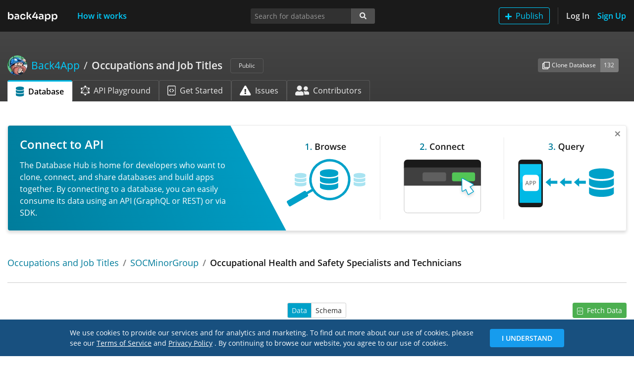

--- FILE ---
content_type: text/html; charset=utf-8
request_url: https://www.back4app.com/database/back4app/occupations-and-job-titles/soc-minor-group/PEOGlQYpz8-occupational-health-and-safety-specialists-and-technicians
body_size: 13563
content:
<!DOCTYPE html><html lang="en"><head><link rel="preload" href="/database/static/fonts/open-sans-v17-latin-regular.woff2" as="font" type="font/woff2" crossorigin="anonymous"/><link rel="preload" href="/database/static/fonts/open-sans-v17-latin-600.woff2" as="font" type="font/woff2" crossorigin="anonymous"/><link rel="shortcut icon" href="/database/static/img/favicon.ico"/><meta name="robots" content="noindex"/><link rel="preload" href="/database/_next/static/images/back4app-b322bbca7cc22aef12591903fc739d78.svg" as="image"/><link rel="canonical" href="https://www.back4app.com/database/back4app/occupations-and-job-titles/soc-minor-group/PEOGlQYpz8-occupational-health-and-safety-specialists-and-technicians"/><meta name="viewport" content="width=device-width, initial-scale=1, shrink-to-fit=no"/><meta http-equiv="X-UA-Compatible" content="ie=edge"/><meta name="author" content="Back4App Inc"/><title>Occupational Health and Safety Specialists and Technicians object of SOCMinorGroup class from Occupations and Job Titles | Database Hub</title><meta name="description" content="This class contains all occupation minor groups according to the SOC (Standard Occupational Classification System) classification."/><meta name="keywords" content="occupations, job titles, public, datasets, SOC, STEM, BLS, API, REST, GraphQL, database, databank"/><meta property="og:title" content="Occupational Health and Safety Specialists and Technicians object of SOCMinorGroup class from Occupations and Job Titles | Database Hub"/><meta property="og:description" content="This class contains all occupation minor groups according to the SOC (Standard Occupational Classification System) classification."/><meta property="og:url" content="https://www.back4app.com/database/back4app/occupations-and-job-titles/soc-minor-group/PEOGlQYpz8-occupational-health-and-safety-specialists-and-technicians"/><meta property="og:locale" content="en_US"/><meta property="og:type" content="website"/><meta property="og:site_name" content="Back4App™"/><meta property="og:image" content="https://www.back4app.com/images/logo-social.png"/><meta property="og:image:secure_url" content="https://www.back4app.com/images/logo-social.png"/><meta property="og:image:type" content="image/png"/><meta property="og:image:width" content="400"/><meta property="og:image:height" content="300"/><meta property="og:image:alt" content="Database Hub @ Back4App"/><meta property="fb:app_id" content="500748560091545"/><meta property="fb:admins" content="1105590154"/><meta name="twitter:title" content="Occupational Health and Safety Specialists and Technicians object of SOCMinorGroup class from Occupations and Job Titles | Database Hub"/><meta name="twitter:description" content="This class contains all occupation minor groups according to the SOC (Standard Occupational Classification System) classification."/><meta name="twitter:url" content="https://www.back4app.com/database/back4app/occupations-and-job-titles/soc-minor-group/PEOGlQYpz8-occupational-health-and-safety-specialists-and-technicians"/><meta name="twitter:card" content="summary_large_image"/><meta name="twitter:site" content="@back4app"/><meta name="twitter:image:src" content="https://www.back4app.com/images/logo-social.png"/><meta charSet="utf-8"/><script id="google-tag-manager" data-nscript="afterInteractive">
              (function(w,d,s,l,i){w[l] = w[l] || [];w[l].push({'gtm.start':
              new Date().getTime(),event:'gtm.js'});var f=d.getElementsByTagName(s)[0],
              j=d.createElement(s),dl=l!='dataLayer'?'&l='+l:'';j.async=true;j.src=
              'https://www.googletagmanager.com/gtm.js?id='+i+dl;f.parentNode.insertBefore(j,f);
              })(window,document,'script','dataLayer','GTM-W79Z9T');
            </script><noscript><iframe src="https://www.googletagmanager.com/ns.html?id=GTM-W79Z9T" height="0" width="0" style="display:none;visibility:hidden"></iframe></noscript><meta name="next-head-count" content="32"/><link rel="preload" href="https://www.back4app.com/database/_next/static/css/6b45b621d45c60dff57b.css" as="style"/><link rel="stylesheet" href="https://www.back4app.com/database/_next/static/css/6b45b621d45c60dff57b.css"/><link rel="preload" href="https://www.back4app.com/database/_next/static/RcbCDABHhOY99IDdJy6NK/pages/_app.js" as="script"/><link rel="preload" href="https://www.back4app.com/database/_next/static/RcbCDABHhOY99IDdJy6NK/pages/database/%5BauthorSlug%5D/%5BdatabaseSlug%5D/%5BobjectClassSlug%5D/%5BobjectSlug%5D.js" as="script"/><link rel="preload" href="https://www.back4app.com/database/_next/static/chunks/11.6186dc5129e9785bef8c.js" as="script"/><link rel="preload" href="https://www.back4app.com/database/_next/static/chunks/37.5c3ff7e400f87c7a8047.js" as="script"/><link rel="preload" href="https://www.back4app.com/database/_next/static/chunks/225.77cbd526685d8be814ce.js" as="script"/><link rel="preload" href="https://www.back4app.com/database/_next/static/chunks/271.51e93b11d9859fb0c622.js" as="script"/><link rel="preload" href="https://www.back4app.com/database/_next/static/chunks/249.31c9a530f0030d1bcc6e.js" as="script"/><link rel="preload" href="https://www.back4app.com/database/_next/static/runtime/webpack-1b86c3e77a0cfc04658e.js" as="script"/><link rel="preload" href="https://www.back4app.com/database/_next/static/chunks/framework.5c9e0984c199e7fd55a2.js" as="script"/><link rel="preload" href="https://www.back4app.com/database/_next/static/chunks/commons.f5643e01cdded10b6f07.js" as="script"/><link rel="preload" href="https://www.back4app.com/database/_next/static/chunks/adbc4d9e93cd3c2c8525bf3b5971b131030ca697.0aaec10b42fb47b46561.js" as="script"/><link rel="preload" href="https://www.back4app.com/database/_next/static/chunks/7d869668bb2e3ec83e868fa55c6275a68a8896d0.4c14895dfcf83765c9a6.js" as="script"/><link rel="preload" href="https://www.back4app.com/database/_next/static/runtime/main-cd731cc10d206bf4b78d.js" as="script"/><link rel="preload" href="https://www.back4app.com/database/_next/static/chunks/99ab15e5faccdd5990ff3b1d3d7e87a7fc8da84a.e0434830919e50b0dfeb.js" as="script"/><link rel="preload" href="https://www.back4app.com/database/_next/static/chunks/ff8792b8de3def300981c931a3fdcf40ff0c46d7.7c5413dbc7a7b248e049.js" as="script"/><link rel="preload" href="https://www.back4app.com/database/_next/static/chunks/164253c252228f807f4ea1a077e131e46377b802.04350a2732485f284ffc.js" as="script"/><style id="__jsx-764713647">img.jsx-764713647{max-width:6.25rem;max-height:1.25rem;}@media (max-width:767px){a.jsx-764713647{display:inline-block;padding-top:0.3125rem;padding-bottom:0.3125rem;margin-right:1rem;font-size:1.25rem;line-height:inherit;white-space:nowrap;}}</style><style id="__jsx-2681754538">button.add-database.jsx-2681754538:hover img.jsx-2681754538{-webkit-filter:brightness(0) saturate(100%) invert(100%) sepia(100%) saturate(0%) hue-rotate(248deg) brightness(106%) contrast(106%);filter:brightness(0) saturate(100%) invert(100%) sepia(100%) saturate(0%) hue-rotate(248deg) brightness(106%) contrast(106%);}</style><style id="__jsx-1421965957">a.nav-btn.jsx-1421965957{height:34px;width:auto;padding:0;display:-webkit-box;display:-webkit-flex;display:-ms-flexbox;display:flex;-webkit-align-items:center;-webkit-box-align:center;-ms-flex-align:center;align-items:center;}@media (max-width:767px){.navbar.jsx-1421965957{min-height:64px;}a.sign-up.jsx-1421965957{border:0 !important;padding:0 !important;}.logo.jsx-1421965957{display:-webkit-box;display:-webkit-flex;display:-ms-flexbox;display:flex;-webkit-align-items:center;-webkit-box-align:center;-ms-flex-align:center;align-items:center;}}@media (min-width:768px){a.nav-btn.jsx-1421965957{-webkit-box-pack:center;-webkit-justify-content:center;-ms-flex-pack:center;justify-content:center;}}nav.navbar.jsx-1421965957{min-height:64px;padding-top:0.9rem;}@media (min-width:768px){nav.navbar.jsx-1421965957{padding-top:0.5rem !important;}}</style><style id="__jsx-551874822">.breadcrumb.jsx-551874822{padding:0.75rem 0rem;width:100%;}.breadcrumb.database.jsx-551874822{width:unset;max-width:calc(100% - 86px);}.breadcrumb-item.database.jsx-551874822{max-width:80%;}.breadcrumb-item.jsx-551874822::before{color:rgba(255,255,255,0.9) !important;font-weight:normal !important;}.author.jsx-551874822{max-width:50%;}li.jsx-551874822{line-height:1.7rem !important;}div.handle.jsx-551874822{font-size:1rem !important;}@media (max-width:767px){.author.jsx-551874822{max-width:40%;}.breadcrumb.database.jsx-551874822{max-width:calc(100% - 74px);}.breadcrumb-item.jsx-551874822::before{display:none;}}@media (max-width:575px){.author.jsx-551874822{max-width:35%;}}</style><style id="__jsx-3852914347">.input-group-append.primary.jsx-3852914347>span.jsx-3852914347{background-color:#3e8941;border-color:#3e8941;border-radius:0.2rem;border-top-left-radius:0;border-bottom-left-radius:0;}.btn.jsx-3852914347:focus{box-shadow:unset !important;}.focus.jsx-3852914347{border-radius:0.2rem;box-shadow:0 0 0 0.2rem rgba(119,119,119,0.5);}</style><style id="__jsx-560089312">@media (max-width:991px){div.connect.jsx-560089312{border:0 !important;}}.connect-count.jsx-560089312{background-color:#3e8941;border-color:#3e8941;}</style><style id="__jsx-1898829774">a.active.jsx-1898829774{border-top:#00b9e5 3px solid !important;}img.jsx-1898829774{height:20px;}div.tab-icon.jsx-1898829774{width:28.56px;}</style><style id="__jsx-3966691722">div.header.jsx-3966691722{width:100%;background-image:linear-gradient(to bottom,#454545,#3b3b3b);}div.container.jsx-3966691722{min-height:8.8125rem;}</style><style id="__jsx-4238470745">li.breadcrumb-item.jsx-4238470745{line-height:1.5rem;max-width:50%;}</style><style id="__jsx-863357228">a.switch.btn.jsx-863357228{border:solid 1px #cccccc;background-color:#ffffff;color:rgba(0,0,0,0.85);}a.switch.active.jsx-863357228{background-color:#00a1c9;color:rgba(255,255,255,0.9);}</style><style id="__jsx-3646623723">div.jsx-3646623723{max-width:75rem;}</style><style id="__jsx-3580751908">@media (max-width:540px){td.jsx-3580751908{max-width:375px;}}@media (min-width:541px) and (max-width:768px){td.jsx-3580751908{max-width:500px;}}@media (min-width:769px) and (max-width:960px){td.jsx-3580751908{max-width:670px;}}@media (min-width:961px){td.jsx-3580751908{max-width:840px;}}</style><style id="__jsx-3747695944">thead.jsx-3747695944 th.jsx-3747695944{max-width:75rem;}</style><style id="__jsx-1716954755">.navbar-offset.jsx-1716954755{padding-top:64px;}</style><style id="__jsx-2383771855">div.jsx-2383771855{min-height:100%;}</style></head><body data-spy="scroll" data-target="#spyNav" data-offset="0"><div id="__next"><div class="jsx-2383771855 d-flex flex-column"><nav class="jsx-1421965957 navbar navbar-expand-md navbar-dark bg-dark navbar-top fixed-top"><div class="jsx-1421965957 logo d-md-none d-lg-block"><a title="The Database Hub | Back4App" class="jsx-764713647 navbar-brand" href="/database"><img src="/database/_next/static/images/back4app-b322bbca7cc22aef12591903fc739d78.svg" alt="The Database Hub | Back4App" class="jsx-764713647 w-100"/></a></div><div class="jsx-1421965957 logo d-none d-md-block d-lg-none"><a title="The Database Hub | Back4App" class="jsx-764713647 navbar-brand" href="/database"><img src="/database/_next/static/images/back4app-small-9135794d3689c3c55b3f6d43c52ad6a8.svg" alt="The Database Hub | Back4App" class="jsx-764713647 w-100"/></a></div><button type="button" data-toggle="collapse" data-target="#navbarSupportedContentDiv" aria-controls="navbarSupportedContentDiv" aria-expanded="false" aria-label="Toggle navigation" class="jsx-1421965957 navbar-toggler"><span class="jsx-1421965957 navbar-toggler-icon"></span></button><div id="navbarSupportedContentDiv" class="jsx-1421965957 collapse navbar-collapse"><a title="How it works" class="jsx-1421965957 nav-btn nav-link text-primary font-weight-bold ml-xl-4" href="/database/how-it-works">How it works</a><ul class="jsx-1421965957 navbar-nav"><li class="jsx-1421965957 nav-item d-inline-block d-md-none my-2"><button type="button" style="height:34px" class="jsx-2681754538 btn btn-outline-primary my-auto py-0 add-database"><img src="[data-uri]" alt="Add" class="jsx-2681754538 mr-2"/>Publish</button></li><li class="jsx-1421965957 nav-item d-none d-md-inline-block border-right border-separator mr-3 pr-3"><button type="button" style="height:34px" class="jsx-2681754538 btn btn-outline-primary my-auto py-0 add-database"><img src="[data-uri]" alt="Add" class="jsx-2681754538 mr-2"/>Publish</button></li><li class="jsx-1421965957 nav-item"><a title="Log In" class="jsx-1421965957 nav-btn nav-link text-light font-weight-bold pl-md-0" href="/database/log-in?originRoute=%2Fdatabase%2F%5BauthorSlug%5D%2F%5BdatabaseSlug%5D%2F%5BobjectClassSlug%5D%2F%5BobjectSlug%5D&amp;originAsPath=%2Fdatabase%2Fback4app%2Foccupations-and-job-titles%2Fsoc-minor-group%2FPEOGlQYpz8-occupational-health-and-safety-specialists-and-technicians">Log In</a></li><li class="jsx-1421965957 nav-item"><a title="Sign Up" class="jsx-1421965957 nav-btn nav-link text-primary font-weight-bold sign-up pr-md-0" href="/database/sign-up?originRoute=%2Fdatabase%2F%5BauthorSlug%5D%2F%5BdatabaseSlug%5D%2F%5BobjectClassSlug%5D%2F%5BobjectSlug%5D&amp;originAsPath=%2Fdatabase%2Fback4app%2Foccupations-and-job-titles%2Fsoc-minor-group%2FPEOGlQYpz8-occupational-health-and-safety-specialists-and-technicians">Sign Up</a></li></ul></div></nav><div class="jsx-1716954755 navbar-offset"><div class="jsx-3966691722 header database-header"><div class="jsx-3966691722 container d-flex flex-column"><div class="jsx-3966691722 row mt-5"><div class="jsx-3966691722 col-12 col-lg-7 col-xl-8"><h1 class="jsx-551874822 font-size-lg my-0"><nav aria-label="breadcrumb" class="jsx-551874822 d-flex align-items-center"><ol class="jsx-551874822 breadcrumb bg-transparent px-0 py-0 my-0 align-items-center flex-nowrap database"><li class="jsx-551874822 breadcrumb-item d-flex author text-truncate"><a title="Author: Back4App" class="jsx-551874822 font-weight-normal d-flex text-primary" href="/database/back4app"><div class="jsx-551874822 d-none d-md-flex align-items-center">Back4App</div></a></li><li aria-current="page" class="jsx-551874822 breadcrumb-item d-inline-block text-truncate active database"><a title="Database: Occupations and Job Titles" class="jsx-551874822 text-light" href="/database/back4app/occupations-and-job-titles"><strong class="jsx-551874822 font-weight-bold">Occupations and Job Titles</strong></a></li></ol><div class="jsx-551874822"><span class="jsx-551874822 badge ml-3 text-light font-weight-normal font-size-xs border border-gray-700 px-3 py-2">Public</span></div></nav></h1></div><div class="jsx-3966691722 col-12 col-lg-5 col-xl-4 my-3 my-lg-0"><div class="jsx-560089312 d-flex d-sm-none justify-content-start justify-content-lg-end align-items-center h-100"><div class="jsx-3852914347 input-group input-group-sm w-auto align-self-center mr-3"><div class="jsx-3852914347 input-group-prepend"><button type="button" title="Create a clone of this database to your own Back4App account." data-toggle="tooltip" data-placement="bottom" class="jsx-3852914347 btn font-size-xs btn-secondary"><img src="/database/_next/static/images/clone-4abd1d35dac6fe8a3a252665561f5f1e.svg" alt="Clone" class="jsx-3852914347 mr-1"/>Clone</button></div><div class="jsx-3852914347 input-group-append"><span title="This database was cloned 132 times." data-toggle="tooltip" data-placement="bottom" class="jsx-3852914347 input-group-text text-light font-size-xs bg-gray-600 border-gray-600">132</span></div></div><div class="jsx-3852914347 input-group input-group-sm w-auto align-self-center mr-auto mr-lg-0"><div class="jsx-3852914347 input-group-prepend"><button type="button" title="Connect your app to this database&#x27;s API for consuming the data." data-toggle="tooltip" data-placement="bottom" class="jsx-3852914347 btn font-size-xs btn-success"><img src="/database/_next/static/images/connect-2b73353690ee47edd9e256f4729eb279.svg" alt="Connect" width="15" class="jsx-3852914347 mr-1"/>Connect</button></div><div class="jsx-3852914347 input-group-append primary"><span title="98 apps are connected to this database." data-toggle="tooltip" data-placement="bottom" class="jsx-3852914347 input-group-text text-light font-size-xs">98</span></div></div></div><div class="jsx-560089312 d-none d-sm-flex justify-content-start justify-content-lg-end align-items-center h-100"><div class="jsx-3852914347 input-group input-group-sm w-auto align-self-center mr-3"><div class="jsx-3852914347 input-group-prepend"><button type="button" title="Create a clone of this database to your own Back4App account." data-toggle="tooltip" data-placement="bottom" class="jsx-3852914347 btn font-size-xs btn-secondary"><img src="/database/_next/static/images/clone-4abd1d35dac6fe8a3a252665561f5f1e.svg" alt="Clone Database" class="jsx-3852914347 mr-1"/>Clone Database</button></div><div class="jsx-3852914347 input-group-append"><span title="This database was cloned 132 times." data-toggle="tooltip" data-placement="bottom" class="jsx-3852914347 input-group-text text-light font-size-xs bg-gray-600 border-gray-600">132</span></div></div></div></div></div><div class="jsx-3966691722 row mt-auto"><div class="jsx-3966691722 col-12"><ul class="jsx-1898829774 nav nav-tabs border-0"><li class="jsx-1898829774 nav-item"><a title="Occupations and Job Titles database" class="jsx-1898829774 nav-link align-items-center d-flex text-nowrap active text-black font-weight-bold" href="/database/back4app/occupations-and-job-titles"><img src="[data-uri]" alt="Database" class="jsx-1898829774 mr-2"/>Database</a></li><li class="jsx-1898829774 nav-item d-none d-md-block"><a title="Occupations and Job Titles GraphQL API Playground" class="jsx-1898829774 nav-link align-items-center d-flex text-nowrap text-light border-gray-700 border-bottom-0" href="/database/back4app/occupations-and-job-titles/graphql-playground"><img src="[data-uri]" alt="GraphQL API Playground" class="jsx-1898829774 mr-2"/>API Playground</a></li><li class="jsx-1898829774 nav-item d-none d-md-block"><a title="Get Started with Occupations and Job Titles database" class="jsx-1898829774 nav-link align-items-center d-flex text-nowrap text-light border-gray-700 border-bottom-0" href="/database/back4app/occupations-and-job-titles/get-started"><img src="[data-uri]" alt="Get Started Guide" class="jsx-1898829774 mr-2"/>Get Started</a></li><li class="jsx-1898829774 nav-item d-none d-md-block"><a title="Occupations and Job Titles issues" class="jsx-1898829774 nav-link align-items-center d-flex text-nowrap text-light border-gray-700 border-bottom-0" href="/database/back4app/occupations-and-job-titles/issues"><img src="[data-uri]" alt="Issues" class="jsx-1898829774 mr-2"/>Issues</a></li><li class="jsx-1898829774 nav-item d-none d-md-block"><a title="Occupations and Job Titles contributors" class="jsx-1898829774 nav-link align-items-center d-flex text-nowrap text-light border-gray-700 border-bottom-0" href="/database/back4app/occupations-and-job-titles/contributors"><img src="[data-uri]" alt="Contributors" class="jsx-1898829774 mr-2"/>Contributors</a></li><li class="jsx-1898829774 nav-item dropdown d-md-none"><a data-toggle="dropdown" aria-haspopup="true" aria-expanded="false" class="jsx-1898829774 nav-link dropdown-toggle text-light border-gray-700 border-bottom-0 bg-transparent"></a><div class="jsx-1898829774 dropdown-menu dropdown-menu-right bg-gray-800 border-gray-800"><a title="Occupations and Job Titles GraphQL API Playground" class="jsx-1898829774 dropdown-item text-light" href="/database/back4app/occupations-and-job-titles/graphql-playground"><div class="jsx-1898829774 d-inline-block mr-2 text-center tab-icon"><img src="[data-uri]" alt="GraphQL API Playground" class="jsx-1898829774"/></div>API Playground</a><a title="Get Started with Occupations and Job Titles database" class="jsx-1898829774 dropdown-item text-light" href="/database/back4app/occupations-and-job-titles/get-started"><div class="jsx-1898829774 d-inline-block mr-2 text-center tab-icon"><img src="[data-uri]" alt="Get Started Guide" class="jsx-1898829774"/></div>Get Started</a><a title="Occupations and Job Titles issues" class="jsx-1898829774 dropdown-item text-light" href="/database/back4app/occupations-and-job-titles/issues"><div class="jsx-1898829774 d-inline-block mr-2 text-center tab-icon"><img src="[data-uri]" alt="Issues" class="jsx-1898829774"/></div>Issues</a><a title="Occupations and Job Titles contributors" class="jsx-1898829774 dropdown-item text-light" href="/database/back4app/occupations-and-job-titles/contributors"><div class="jsx-1898829774 d-inline-block mr-2 text-center tab-icon"><img src="[data-uri]" alt="Contributors" class="jsx-1898829774"/></div>Contributors</a></div></li></ul></div></div></div></div><div class="container"><div class="row mt-4 pt-3"><div class="col-12"><h1 class="jsx-4238470745 h3 font-size-md"><nav aria-label="breadcrumb" class="jsx-4238470745"><ol class="jsx-4238470745 breadcrumb px-0 bg-transparent"><li class="jsx-4238470745 breadcrumb-item text-body text-truncate"><a title="Database: Occupations and Job Titles" class="jsx-4238470745 font-weight-normal" href="/database/back4app/occupations-and-job-titles">Occupations and Job Titles</a></li><li class="jsx-4238470745 breadcrumb-item text-body text-truncate"><a title="Class: SOCMinorGroup" class="jsx-4238470745 font-weight-normal" href="/database/back4app/occupations-and-job-titles/soc-minor-group">SOCMinorGroup</a></li><li class="jsx-4238470745 breadcrumb-item text-body text-truncate active">Occupational Health and Safety Specialists and Technicians</li></ol></nav></h1></div></div><hr class="mt-0 pb-3"/><div class="jsx-863357228 row mt-4"><div class="jsx-863357228 col-4 d-none d-md-block"></div><div class="jsx-863357228 col-3 col-md-4 text-left text-md-center"><div role="group" aria-label="Data/Schema switch" class="jsx-863357228 btn-group"><a class="jsx-863357228 switch btn btn-sm active" href="/database/back4app/occupations-and-job-titles/soc-minor-group">Data</a><a class="jsx-863357228 switch btn btn-sm" href="/database/back4app/occupations-and-job-titles/soc-minor-group/schema">Schema</a></div></div><div class="jsx-863357228 col-9 col-md-4 text-right"><a title="Fetch Data" class="jsx-863357228 btn btn-sm btn-success d-inline-block" href="/database/back4app/occupations-and-job-titles/get-started?objectClassSlug=soc-minor-group"><img src="[data-uri]" alt="Get Started" class="jsx-863357228 mr-2"/>Fetch<span class="jsx-863357228 d-none d-md-inline"> Data</span></a></div></div><div class="jsx-3747695944 table-responsive"><table class="jsx-3747695944 table table-striped mt-3"><thead class="jsx-3747695944 thead-info"><tr class="jsx-3747695944"><th scope="col" class="jsx-3747695944">code</th><th scope="col" class="jsx-3747695944">majorGroup</th><th scope="col" class="jsx-3747695944">title</th><th scope="col" class="jsx-3747695944">broadGroups</th></tr></thead><tbody class="jsx-3747695944"><tr><td class="jsx-3580751908 text-nowrap"><div title="19-5000" class="jsx-3646623723 text-truncate">19-5000</div></td><td class="jsx-3580751908 text-nowrap"><a class="text-truncate" title="Life, Physical, and Social Science Occupations" rel="nofollow" href="/database/back4app/occupations-and-job-titles/soc-major-group/CrlQtcZwHY-life%2C-physical%2C-and-social-science-occupations"><div title="Life, Physical, and Social Science Occupations" class="jsx-3646623723 text-truncate">Life, Physical, and Social Science Occupations</div></a></td><td class="jsx-3580751908 text-nowrap"><div title="Occupational Health and Safety Specialists and Technicians" class="jsx-3646623723 text-truncate">Occupational Health and Safety Specialists and Technicians</div></td><td class="jsx-3580751908 text-nowrap"><a class="text-truncate" title="View relation" rel="nofollow" href="/database/back4app/occupations-and-job-titles/soc-minor-group/PEOGlQYpz8-occupational-health-and-safety-specialists-and-technicians/broadGroups"><div title="View relation" class="jsx-3646623723 text-truncate">View relation</div></a></td></tr></tbody></table></div></div></div></div></div><script id="__NEXT_DATA__" type="application/json">{"props":{"pageProps":{"statusCode":200},"acceptWebp":true,"state":{"analytics":{"isUserReadOnly":false,"uuid":"7cd2abb0-d70f-4fea-b998-c53933fc3898"},"setting":{"keywords":"database,graphql"},"banners":{"banners":[{"image":{"name":"7e74364ac41c8670a61a042856c8e46f_database-hub-banner-connect-2.svg","url":"https://parsefiles.back4app.com/X4zHblrpTF5ZhOwoKXzm6PhPpUQCQLrmZoKPBAoS/7e74364ac41c8670a61a042856c8e46f_database-hub-banner-connect-2.svg"},"title":"Connect to API","text":"The Database Hub is home for developers who want to clone, connect, and share databases and build apps together. By connecting to a database, you can easily consume its data using an API (GraphQL or REST) or via SDK.","routes":[{"value":"^\\/database\\/\\[authorSlug\\]"}]},{"image":{"name":"0ca357679a2ba47cc5e45703bfec863d_database-hub-banner-clone-2.svg","url":"https://parsefiles.back4app.com/X4zHblrpTF5ZhOwoKXzm6PhPpUQCQLrmZoKPBAoS/0ca357679a2ba47cc5e45703bfec863d_database-hub-banner-clone-2.svg"},"title":"Clone a Database Today","text":"The Database Hub is home for developers who want to clone, connect, and share databases and build apps together. Cloning a database allows you to copy it to your account and give a great start to your project.","routes":[{"value":"^\\/database\\/\\[authorSlug\\]"}]},{"image":{"name":"78be02211c6afe7b95f76690b46ca99e_database-hub-banner-publish.svg","url":"https://parsefiles.back4app.com/X4zHblrpTF5ZhOwoKXzm6PhPpUQCQLrmZoKPBAoS/78be02211c6afe7b95f76690b46ca99e_database-hub-banner-publish.svg"},"title":"Publish your Data","text":"From a Sheet to a complete Database you can share any Data on the HUB. Create your Database, Import your data, Publish on the HUB ,and Customize your Database Page.","routes":[{"value":"^\\/database\\/\\[authorSlug\\]"}]}]},"hub":{"author":{"objectId":"9qOd8UcCqv","description":"Check it out some of our public databases. Select the one you want to use, clone, and check your dashboard!","name":"Back4App","slug":"back4app","upvote":273,"b4aUser":{"entityId":"ca8a3645-9d7b-42d4-aa2a-fa3898ca7fb6","avatar":{"url":"https://parsefiles.back4app.com/X4zHblrpTF5ZhOwoKXzm6PhPpUQCQLrmZoKPBAoS/08f3d5e14747d60dd6654e747534447b_Screen%20Shot%202020-04-29%20at%2012.08.51%20AM.png"},"externalAvatar":"https://lh3.googleusercontent.com/a-/AOh14GjtjHHQFKiZDylJBQhsqO0EWbp5byBTSKIRuARZVQ=s96-c","name":"Back4App Inc"}},"database":{"objectId":"nLt41huxCl","appEntityId":"a6f3e1a3-445d-40a2-b1ce-1e6df8bb0865","author":{"objectId":"9qOd8UcCqv","description":"Check it out some of our public databases. Select the one you want to use, clone, and check your dashboard!","name":"Back4App","slug":"back4app","upvote":273,"b4aUser":{"entityId":"ca8a3645-9d7b-42d4-aa2a-fa3898ca7fb6","avatar":{"url":"https://parsefiles.back4app.com/X4zHblrpTF5ZhOwoKXzm6PhPpUQCQLrmZoKPBAoS/08f3d5e14747d60dd6654e747534447b_Screen%20Shot%202020-04-29%20at%2012.08.51%20AM.png"},"externalAvatar":"https://lh3.googleusercontent.com/a-/AOh14GjtjHHQFKiZDylJBQhsqO0EWbp5byBTSKIRuARZVQ=s96-c","name":"Back4App Inc"}},"slug":"occupations-and-job-titles","name":"Occupations and Job Titles","description":"This public database contains datasets with all SOC (Standard Occupational Classification System) and STEM (Science, Technology, Engineering, and Math) occupations in addition to all job titles according to BLS (Bureau of Labor Statistics of the USA). All the data can be accessed via GraphQL or REST APIs.","notes":"# SOC/STEM Occupations and BLS Job Titles\n\nYou can now access all the SOC (Standard Occupational Classification System) and STEM (Science, Technology, Engineering, and Math) occupations in addition to all job titles according to BLS (Bureau of Labor Statistics of the USA) via GraphQL or REST APIs. You can either clone it to a new app under your account or connect to one of your existing apps. Try it live using the [GraphQL Playground](https://www.back4app.com/database/back4app/occupations-and-job-titles/graphql-playground).\n\nThe UML class diagram below illustrates how the data is organized.\n\n\u003cimg alt=\"SOC/STEM Occupations and BLS Job Titles Class Diagram\" src=\"https://parsefiles.back4app.com/X4zHblrpTF5ZhOwoKXzm6PhPpUQCQLrmZoKPBAoS/d62e6441c1998e9f6cba0efb1e81a248_occupations-and-job-titles-class-diagram.svg\"  width=\"100%\" /\u003e\n","cloneCount":132,"connectCount":98,"apiURL":"https://parseapi.back4app.com","appId":"rQHFSooHzoFzPXrYcW42Tr6MwvbM7U2Alx1Lfu78","readOnlyMasterKey":"Irv8n3StNYfdQp2RbIiYs5sN76b6hA7GQ79cRwdG","namespace":"Occupations","objectClasses":[{"objectId":"x2wRNBCrfF","slug":"job","name":"Job","keyField":"title","description":"This class contain all job titles according to BLS (Bureau of Labor Statistics of the USA).","hide":null,"priority":null,"exhibitionName":"Job"},{"objectId":"BjN6nQ7A3w","slug":"soc-broad-group","name":"SOCBroadGroup","keyField":"title","description":"This class contains all occupation broad groups according to the SOC (Standard Occupational Classification System) classification.","hide":null,"priority":null,"exhibitionName":"SOCBroadGroup"},{"objectId":"KWvTLLBVg5","slug":"soc-detailed-group","name":"SOCDetailedGroup","keyField":"title","description":"This class contains all occupation detailed groups according to the SOC (Standard Occupational Classification System) classification.","hide":null,"priority":null,"exhibitionName":"SOCDetailedGroup"},{"objectId":"HYgrH4yg2w","slug":"soc-major-group","name":"SOCMajorGroup","keyField":"title","description":"This class contains all occupation major groups according to the SOC (Standard Occupational Classification System) classification.","hide":null,"priority":null,"exhibitionName":"SOCMajorGroup"},{"objectId":"aaKOlwKATG","slug":"soc-minor-group","name":"SOCMinorGroup","keyField":"title","description":"This class contains all occupation minor groups according to the SOC (Standard Occupational Classification System) classification.","hide":null,"priority":null,"exhibitionName":"SOCMinorGroup"},{"objectId":"Hg5E3FK85W","slug":"stem-domain","name":"STEMDomain","keyField":"title","description":"This class contains all occupation domains according to the STEM (Science, Technology, Engineering, and Math) classification.","hide":null,"priority":null,"exhibitionName":"STEMDomain"},{"objectId":"MYQCPfX5rn","slug":"stem-group","name":"STEMGroup","keyField":"code","description":"This class contains all occupation groups (combinations of occupation types and occupation subdomains) according to the STEM (Science, Technology, Engineering, and Math) classification.","hide":null,"priority":null,"exhibitionName":"STEMGroup"},{"objectId":"6drOpv0t8q","slug":"stem-occupation-type","name":"STEMOccupationType","keyField":"title","description":"This class contains all occupation types according to the STEM (Science, Technology, Engineering, and Math) classification.","hide":null,"priority":null,"exhibitionName":"STEMOccupationType"},{"objectId":"rH8svc1pz9","slug":"stem-sub-domain","name":"STEMSubDomain","keyField":"title","description":"This class contains all occupation subdomains according to the STEM (Science, Technology, Engineering, and Math) classification.","hide":null,"priority":null,"exhibitionName":"STEMSubDomain"},{"objectId":"I9fikrwfoz","slug":"role","name":"_Role","keyField":null,"description":"This is the Parse Server default role class. It is not important for this database.","hide":null,"priority":null,"exhibitionName":"Role"},{"objectId":"SnvvK7tRXB","slug":"user","name":"_User","keyField":null,"description":"This is the Parse Server default user class. It is not important for this database.","hide":null,"priority":null,"exhibitionName":"User"}],"keywords":"occupations, job titles, public, datasets, SOC, STEM, BLS, API, REST, GraphQL, database, databank","playgroundNotes":"# Occupations and Job Titles GraphQL API Playground\n\nPlay around with the Occupations and Job Titles GraphQL API. Try the examples below.\n\n## [All STEM Jobs](https://www.back4app.com/database/back4app/occupations-and-job-titles/graphql-playground/all-stem-job-titles)\n\n```graphql\nquery AllSTEMJobs {\n  sTEMGroups(order: [code_ASC]) {\n    results {\n      code\n      subDomain {\n        domain {\n          title\n        }\n        title\n      }\n      occupationType {\n        title\n      }\n      SOCDetailedGroups {        \n        results {\n          code\n          broadGroup {\n            minorGroup {\n              majorGroup {\n                title\n              }\n              title\n            }\n            title\n          }\n          title\n          definition\n          jobs {\n            results {\n              title\n            }\n          }\n        }\n      }\n    }\n  }\n}\n```\n\n## [Search Job by Title](https://www.back4app.com/database/back4app/occupations-and-job-titles/graphql-playground/search-job-by-title)\n\n```graphql\nquery SearchJobByTitle {\n  jobs(\n    where: { title: { matchesRegex: \"engin\" options: \"i\" } }\n    order: [title_ASC]\n  ) {\n    results {\n      title\n      SOCDetailedGroup {\n        code\n        broadGroup {\n          minorGroup {\n            majorGroup {\n              title\n            }\n            title\n          }\n          title\n        }\n        title\n        STEMGroups {\n          results {\n            code\n            subDomain {\n              domain {\n                title\n              }\n              title\n            }\n            occupationType {\n              title\n            }\n          }\n        }\n      }\n    }\n  }\n}\n```","queryExamples":[{"slug":"all-jobs","name":"All Jobs","description":"This GraphQL query fetches All Jobs","query":"query allJobs {\n      jobs (skip: 0, limit: 3) {\n        results {\n          ACL\n          SOCDetailedGroup {\n            id\n          }\n          createdAt\n          id\n          title\n          updatedAt\n        }\n      }\n    }"},{"slug":"all-roles","name":"All Roles","description":"This GraphQL query fetches All Roles","query":"query allRoles {\n      roles (skip: 0, limit: 3) {\n        results {\n          ACL\n          createdAt\n          id\n          name\n          roles (skip: 0, limit: 3) {\n            results {\n              id\n            }\n          }\n          updatedAt\n          users (skip: 0, limit: 3) {\n            results {\n              id\n            }\n          }\n        }\n      }\n    }"},{"slug":"all-socbroadgroups","name":"All SOCBroadGroups","description":"This GraphQL query fetches All SOCBroadGroups","query":"query allSOCBroadGroups {\n      sOCBroadGroups (skip: 0, limit: 3) {\n        results {\n          ACL\n          code\n          createdAt\n          detailedGroups (skip: 0, limit: 3) {\n            results {\n              id\n            }\n          }\n          id\n          minorGroup {\n            id\n          }\n          title\n          updatedAt\n        }\n      }\n    }"},{"slug":"all-socdetailedgroups","name":"All SOCDetailedGroups","description":"This GraphQL query fetches All SOCDetailedGroups","query":"query allSOCDetailedGroups {\n      sOCDetailedGroups (skip: 0, limit: 3) {\n        results {\n          ACL\n          STEMGroups (skip: 0, limit: 3) {\n            results {\n              id\n            }\n          }\n          broadGroup {\n            id\n          }\n          code\n          createdAt\n          definition\n          id\n          jobs (skip: 0, limit: 3) {\n            results {\n              id\n            }\n          }\n          title\n          updatedAt\n        }\n      }\n    }"},{"slug":"all-socmajorgroups","name":"All SOCMajorGroups","description":"This GraphQL query fetches All SOCMajorGroups","query":"query allSOCMajorGroups {\n      sOCMajorGroups (skip: 0, limit: 3) {\n        results {\n          ACL\n          code\n          createdAt\n          id\n          minorGroups (skip: 0, limit: 3) {\n            results {\n              id\n            }\n          }\n          title\n          updatedAt\n        }\n      }\n    }"},{"slug":"all-socminorgroups","name":"All SOCMinorGroups","description":"This GraphQL query fetches All SOCMinorGroups","query":"query allSOCMinorGroups {\n      sOCMinorGroups (skip: 0, limit: 3) {\n        results {\n          ACL\n          broadGroups (skip: 0, limit: 3) {\n            results {\n              id\n            }\n          }\n          code\n          createdAt\n          id\n          majorGroup {\n            id\n          }\n          title\n          updatedAt\n        }\n      }\n    }"},{"slug":"all-stem-job-titles","name":"All STEM Jobs","description":"This GraphQL query fetches all STEM job titles.","query":"query AllSTEMJobs {\n  sTEMGroups(order: [code_ASC]) {\n    results {\n      code\n      subDomain {\n        domain {\n          title\n        }\n        title\n      }\n      occupationType {\n        title\n      }\n      SOCDetailedGroups {        \n        results {\n          code\n          broadGroup {\n            minorGroup {\n              majorGroup {\n                title\n              }\n              title\n            }\n            title\n          }\n          title\n          definition\n          jobs {\n            results {\n              title\n            }\n          }\n        }\n      }\n    }\n  }\n}"},{"slug":"all-stemdomains","name":"All STEMDomains","description":"This GraphQL query fetches All STEMDomains","query":"query allSTEMDomains {\n      sTEMDomains (skip: 0, limit: 3) {\n        results {\n          ACL\n          createdAt\n          id\n          subDomains (skip: 0, limit: 3) {\n            results {\n              id\n            }\n          }\n          title\n          updatedAt\n        }\n      }\n    }"},{"slug":"all-stemgroups","name":"All STEMGroups","description":"This GraphQL query fetches All STEMGroups","query":"query allSTEMGroups {\n      sTEMGroups (skip: 0, limit: 3) {\n        results {\n          ACL\n          SOCDetailedGroups (skip: 0, limit: 3) {\n            results {\n              id\n            }\n          }\n          code\n          createdAt\n          id\n          occupationType {\n            id\n          }\n          subDomain {\n            id\n          }\n          updatedAt\n        }\n      }\n    }"},{"slug":"all-stemoccupationtypes","name":"All STEMOccupationTypes","description":"This GraphQL query fetches All STEMOccupationTypes","query":"query allSTEMOccupationTypes {\n      sTEMOccupationTypes (skip: 0, limit: 3) {\n        results {\n          ACL\n          code\n          createdAt\n          groups (skip: 0, limit: 3) {\n            results {\n              id\n            }\n          }\n          id\n          title\n          updatedAt\n        }\n      }\n    }"},{"slug":"all-stemsubdomains","name":"All STEMSubDomains","description":"This GraphQL query fetches All STEMSubDomains","query":"query allSTEMSubDomains {\n      sTEMSubDomains (skip: 0, limit: 3) {\n        results {\n          ACL\n          code\n          createdAt\n          domain {\n            id\n          }\n          groups (skip: 0, limit: 3) {\n            results {\n              id\n            }\n          }\n          id\n          title\n          updatedAt\n        }\n      }\n    }"},{"slug":"all-users","name":"All Users","description":"This GraphQL query fetches All Users","query":"query allUsers {\n      users (skip: 0, limit: 3) {\n        results {\n          ACL\n          authData\n          createdAt\n          email\n          emailVerified\n          id\n          updatedAt\n          username\n        }\n      }\n    }"},{"slug":"count-jobs","name":"Count Jobs","description":"This GraphQL query Count Jobs","query":"query countJobs {\n      jobs {\n        count\n      }\n    }"},{"slug":"count-roles","name":"Count Roles","description":"This GraphQL query Count Roles","query":"query countRoles {\n      roles {\n        count\n      }\n    }"},{"slug":"count-socbroadgroups","name":"Count SOCBroadGroups","description":"This GraphQL query Count SOCBroadGroups","query":"query countSOCBroadGroups {\n      sOCBroadGroups {\n        count\n      }\n    }"},{"slug":"count-socdetailedgroups","name":"Count SOCDetailedGroups","description":"This GraphQL query Count SOCDetailedGroups","query":"query countSOCDetailedGroups {\n      sOCDetailedGroups {\n        count\n      }\n    }"},{"slug":"count-socmajorgroups","name":"Count SOCMajorGroups","description":"This GraphQL query Count SOCMajorGroups","query":"query countSOCMajorGroups {\n      sOCMajorGroups {\n        count\n      }\n    }"},{"slug":"count-socminorgroups","name":"Count SOCMinorGroups","description":"This GraphQL query Count SOCMinorGroups","query":"query countSOCMinorGroups {\n      sOCMinorGroups {\n        count\n      }\n    }"},{"slug":"count-stemdomains","name":"Count STEMDomains","description":"This GraphQL query Count STEMDomains","query":"query countSTEMDomains {\n      sTEMDomains {\n        count\n      }\n    }"},{"slug":"count-stemgroups","name":"Count STEMGroups","description":"This GraphQL query Count STEMGroups","query":"query countSTEMGroups {\n      sTEMGroups {\n        count\n      }\n    }"},{"slug":"count-stemoccupationtypes","name":"Count STEMOccupationTypes","description":"This GraphQL query Count STEMOccupationTypes","query":"query countSTEMOccupationTypes {\n      sTEMOccupationTypes {\n        count\n      }\n    }"},{"slug":"count-stemsubdomains","name":"Count STEMSubDomains","description":"This GraphQL query Count STEMSubDomains","query":"query countSTEMSubDomains {\n      sTEMSubDomains {\n        count\n      }\n    }"},{"slug":"count-users","name":"Count Users","description":"This GraphQL query Count Users","query":"query countUsers {\n      users {\n        count\n      }\n    }"},{"slug":"search-job-by-title","name":"Search Job by Title","description":"This GraphQL query fetches all jobs whose title matches a regular expression.","query":"query SearchJobByTitle {\n  jobs(\n    where: { title: { matchesRegex: \"engin\" options: \"i\" } }\n    order: [title_ASC]\n  ) {\n    results {\n      title\n      SOCDetailedGroup {\n        code\n        broadGroup {\n          minorGroup {\n            majorGroup {\n              title\n            }\n            title\n          }\n          title\n        }\n        title\n        STEMGroups {\n          results {\n            code\n            subDomain {\n              domain {\n                title\n              }\n              title\n            }\n            occupationType {\n              title\n            }\n          }\n        }\n      }\n    }\n  }\n}"}],"tagsArr":[{"slug":"science","tag":"Science"},{"slug":"occupations","tag":"occupations"},{"slug":"-technology","tag":" Technology"},{"slug":"bls","tag":"BLS"},{"slug":"rest","tag":"REST"},{"slug":"api","tag":"API"},{"slug":"-and-math","tag":" and Math"},{"slug":"stem","tag":"STEM"},{"slug":"jobs-dataset","tag":"Jobs Dataset"},{"slug":"bureau-of-labor-statistics-of-the-usa","tag":"Bureau of Labor Statistics of the USA"},{"slug":"database","tag":"Database"},{"slug":"grahpql-api","tag":"GraphQL API"},{"slug":"soc","tag":"SOC"},{"slug":"standard-occupational-classification-system","tag":"Standard Occupational Classification System"},{"slug":"datasets","tag":"Datasets"},{"slug":"list","tag":"List"},{"slug":"-engineering","tag":" Engineering"}],"connectedDatabases":[],"collaborators":[{"objectId":"hKWbyHgsEp","entityId":"e4f96315-84ab-4060-8161-70525e00cd9b","handle":"george","slug":"george.batschinski","avatar":{"url":"https://parsefiles.back4app.com/X4zHblrpTF5ZhOwoKXzm6PhPpUQCQLrmZoKPBAoS/ccd7ef3dfbfdd11dbec912200af9ac44_George%20Batschinski.jpeg"},"externalAvatar":"https://lh3.googleusercontent.com/a/ACg8ocJOSrE5Mx3jWsZSIll6VtAv9xt8c8FlgZQ8ZO3AZqySbRa-3A=s96-c","name":"George Batschinski"}]},"objectClass":{"database":{"objectId":"nLt41huxCl","appEntityId":"a6f3e1a3-445d-40a2-b1ce-1e6df8bb0865","author":{"objectId":"9qOd8UcCqv","description":"Check it out some of our public databases. Select the one you want to use, clone, and check your dashboard!","name":"Back4App","slug":"back4app","upvote":273,"b4aUser":{"entityId":"ca8a3645-9d7b-42d4-aa2a-fa3898ca7fb6","avatar":{"url":"https://parsefiles.back4app.com/X4zHblrpTF5ZhOwoKXzm6PhPpUQCQLrmZoKPBAoS/08f3d5e14747d60dd6654e747534447b_Screen%20Shot%202020-04-29%20at%2012.08.51%20AM.png"},"externalAvatar":"https://lh3.googleusercontent.com/a-/AOh14GjtjHHQFKiZDylJBQhsqO0EWbp5byBTSKIRuARZVQ=s96-c","name":"Back4App Inc"}},"slug":"occupations-and-job-titles","name":"Occupations and Job Titles","description":"This public database contains datasets with all SOC (Standard Occupational Classification System) and STEM (Science, Technology, Engineering, and Math) occupations in addition to all job titles according to BLS (Bureau of Labor Statistics of the USA). All the data can be accessed via GraphQL or REST APIs.","notes":"# SOC/STEM Occupations and BLS Job Titles\n\nYou can now access all the SOC (Standard Occupational Classification System) and STEM (Science, Technology, Engineering, and Math) occupations in addition to all job titles according to BLS (Bureau of Labor Statistics of the USA) via GraphQL or REST APIs. You can either clone it to a new app under your account or connect to one of your existing apps. Try it live using the [GraphQL Playground](https://www.back4app.com/database/back4app/occupations-and-job-titles/graphql-playground).\n\nThe UML class diagram below illustrates how the data is organized.\n\n\u003cimg alt=\"SOC/STEM Occupations and BLS Job Titles Class Diagram\" src=\"https://parsefiles.back4app.com/X4zHblrpTF5ZhOwoKXzm6PhPpUQCQLrmZoKPBAoS/d62e6441c1998e9f6cba0efb1e81a248_occupations-and-job-titles-class-diagram.svg\"  width=\"100%\" /\u003e\n","cloneCount":132,"connectCount":98,"apiURL":"https://parseapi.back4app.com","appId":"rQHFSooHzoFzPXrYcW42Tr6MwvbM7U2Alx1Lfu78","readOnlyMasterKey":"Irv8n3StNYfdQp2RbIiYs5sN76b6hA7GQ79cRwdG","namespace":"Occupations","objectClasses":[{"objectId":"x2wRNBCrfF","slug":"job","name":"Job","keyField":"title","description":"This class contain all job titles according to BLS (Bureau of Labor Statistics of the USA).","hide":null,"priority":null,"exhibitionName":"Job"},{"objectId":"BjN6nQ7A3w","slug":"soc-broad-group","name":"SOCBroadGroup","keyField":"title","description":"This class contains all occupation broad groups according to the SOC (Standard Occupational Classification System) classification.","hide":null,"priority":null,"exhibitionName":"SOCBroadGroup"},{"objectId":"KWvTLLBVg5","slug":"soc-detailed-group","name":"SOCDetailedGroup","keyField":"title","description":"This class contains all occupation detailed groups according to the SOC (Standard Occupational Classification System) classification.","hide":null,"priority":null,"exhibitionName":"SOCDetailedGroup"},{"objectId":"HYgrH4yg2w","slug":"soc-major-group","name":"SOCMajorGroup","keyField":"title","description":"This class contains all occupation major groups according to the SOC (Standard Occupational Classification System) classification.","hide":null,"priority":null,"exhibitionName":"SOCMajorGroup"},{"objectId":"aaKOlwKATG","slug":"soc-minor-group","name":"SOCMinorGroup","keyField":"title","description":"This class contains all occupation minor groups according to the SOC (Standard Occupational Classification System) classification.","hide":null,"priority":null,"exhibitionName":"SOCMinorGroup"},{"objectId":"Hg5E3FK85W","slug":"stem-domain","name":"STEMDomain","keyField":"title","description":"This class contains all occupation domains according to the STEM (Science, Technology, Engineering, and Math) classification.","hide":null,"priority":null,"exhibitionName":"STEMDomain"},{"objectId":"MYQCPfX5rn","slug":"stem-group","name":"STEMGroup","keyField":"code","description":"This class contains all occupation groups (combinations of occupation types and occupation subdomains) according to the STEM (Science, Technology, Engineering, and Math) classification.","hide":null,"priority":null,"exhibitionName":"STEMGroup"},{"objectId":"6drOpv0t8q","slug":"stem-occupation-type","name":"STEMOccupationType","keyField":"title","description":"This class contains all occupation types according to the STEM (Science, Technology, Engineering, and Math) classification.","hide":null,"priority":null,"exhibitionName":"STEMOccupationType"},{"objectId":"rH8svc1pz9","slug":"stem-sub-domain","name":"STEMSubDomain","keyField":"title","description":"This class contains all occupation subdomains according to the STEM (Science, Technology, Engineering, and Math) classification.","hide":null,"priority":null,"exhibitionName":"STEMSubDomain"},{"objectId":"I9fikrwfoz","slug":"role","name":"_Role","keyField":null,"description":"This is the Parse Server default role class. It is not important for this database.","hide":null,"priority":null,"exhibitionName":"Role"},{"objectId":"SnvvK7tRXB","slug":"user","name":"_User","keyField":null,"description":"This is the Parse Server default user class. It is not important for this database.","hide":null,"priority":null,"exhibitionName":"User"}],"keywords":"occupations, job titles, public, datasets, SOC, STEM, BLS, API, REST, GraphQL, database, databank","playgroundNotes":"# Occupations and Job Titles GraphQL API Playground\n\nPlay around with the Occupations and Job Titles GraphQL API. Try the examples below.\n\n## [All STEM Jobs](https://www.back4app.com/database/back4app/occupations-and-job-titles/graphql-playground/all-stem-job-titles)\n\n```graphql\nquery AllSTEMJobs {\n  sTEMGroups(order: [code_ASC]) {\n    results {\n      code\n      subDomain {\n        domain {\n          title\n        }\n        title\n      }\n      occupationType {\n        title\n      }\n      SOCDetailedGroups {        \n        results {\n          code\n          broadGroup {\n            minorGroup {\n              majorGroup {\n                title\n              }\n              title\n            }\n            title\n          }\n          title\n          definition\n          jobs {\n            results {\n              title\n            }\n          }\n        }\n      }\n    }\n  }\n}\n```\n\n## [Search Job by Title](https://www.back4app.com/database/back4app/occupations-and-job-titles/graphql-playground/search-job-by-title)\n\n```graphql\nquery SearchJobByTitle {\n  jobs(\n    where: { title: { matchesRegex: \"engin\" options: \"i\" } }\n    order: [title_ASC]\n  ) {\n    results {\n      title\n      SOCDetailedGroup {\n        code\n        broadGroup {\n          minorGroup {\n            majorGroup {\n              title\n            }\n            title\n          }\n          title\n        }\n        title\n        STEMGroups {\n          results {\n            code\n            subDomain {\n              domain {\n                title\n              }\n              title\n            }\n            occupationType {\n              title\n            }\n          }\n        }\n      }\n    }\n  }\n}\n```","queryExamples":[{"slug":"all-jobs","name":"All Jobs","description":"This GraphQL query fetches All Jobs","query":"query allJobs {\n      jobs (skip: 0, limit: 3) {\n        results {\n          ACL\n          SOCDetailedGroup {\n            id\n          }\n          createdAt\n          id\n          title\n          updatedAt\n        }\n      }\n    }"},{"slug":"all-roles","name":"All Roles","description":"This GraphQL query fetches All Roles","query":"query allRoles {\n      roles (skip: 0, limit: 3) {\n        results {\n          ACL\n          createdAt\n          id\n          name\n          roles (skip: 0, limit: 3) {\n            results {\n              id\n            }\n          }\n          updatedAt\n          users (skip: 0, limit: 3) {\n            results {\n              id\n            }\n          }\n        }\n      }\n    }"},{"slug":"all-socbroadgroups","name":"All SOCBroadGroups","description":"This GraphQL query fetches All SOCBroadGroups","query":"query allSOCBroadGroups {\n      sOCBroadGroups (skip: 0, limit: 3) {\n        results {\n          ACL\n          code\n          createdAt\n          detailedGroups (skip: 0, limit: 3) {\n            results {\n              id\n            }\n          }\n          id\n          minorGroup {\n            id\n          }\n          title\n          updatedAt\n        }\n      }\n    }"},{"slug":"all-socdetailedgroups","name":"All SOCDetailedGroups","description":"This GraphQL query fetches All SOCDetailedGroups","query":"query allSOCDetailedGroups {\n      sOCDetailedGroups (skip: 0, limit: 3) {\n        results {\n          ACL\n          STEMGroups (skip: 0, limit: 3) {\n            results {\n              id\n            }\n          }\n          broadGroup {\n            id\n          }\n          code\n          createdAt\n          definition\n          id\n          jobs (skip: 0, limit: 3) {\n            results {\n              id\n            }\n          }\n          title\n          updatedAt\n        }\n      }\n    }"},{"slug":"all-socmajorgroups","name":"All SOCMajorGroups","description":"This GraphQL query fetches All SOCMajorGroups","query":"query allSOCMajorGroups {\n      sOCMajorGroups (skip: 0, limit: 3) {\n        results {\n          ACL\n          code\n          createdAt\n          id\n          minorGroups (skip: 0, limit: 3) {\n            results {\n              id\n            }\n          }\n          title\n          updatedAt\n        }\n      }\n    }"},{"slug":"all-socminorgroups","name":"All SOCMinorGroups","description":"This GraphQL query fetches All SOCMinorGroups","query":"query allSOCMinorGroups {\n      sOCMinorGroups (skip: 0, limit: 3) {\n        results {\n          ACL\n          broadGroups (skip: 0, limit: 3) {\n            results {\n              id\n            }\n          }\n          code\n          createdAt\n          id\n          majorGroup {\n            id\n          }\n          title\n          updatedAt\n        }\n      }\n    }"},{"slug":"all-stem-job-titles","name":"All STEM Jobs","description":"This GraphQL query fetches all STEM job titles.","query":"query AllSTEMJobs {\n  sTEMGroups(order: [code_ASC]) {\n    results {\n      code\n      subDomain {\n        domain {\n          title\n        }\n        title\n      }\n      occupationType {\n        title\n      }\n      SOCDetailedGroups {        \n        results {\n          code\n          broadGroup {\n            minorGroup {\n              majorGroup {\n                title\n              }\n              title\n            }\n            title\n          }\n          title\n          definition\n          jobs {\n            results {\n              title\n            }\n          }\n        }\n      }\n    }\n  }\n}"},{"slug":"all-stemdomains","name":"All STEMDomains","description":"This GraphQL query fetches All STEMDomains","query":"query allSTEMDomains {\n      sTEMDomains (skip: 0, limit: 3) {\n        results {\n          ACL\n          createdAt\n          id\n          subDomains (skip: 0, limit: 3) {\n            results {\n              id\n            }\n          }\n          title\n          updatedAt\n        }\n      }\n    }"},{"slug":"all-stemgroups","name":"All STEMGroups","description":"This GraphQL query fetches All STEMGroups","query":"query allSTEMGroups {\n      sTEMGroups (skip: 0, limit: 3) {\n        results {\n          ACL\n          SOCDetailedGroups (skip: 0, limit: 3) {\n            results {\n              id\n            }\n          }\n          code\n          createdAt\n          id\n          occupationType {\n            id\n          }\n          subDomain {\n            id\n          }\n          updatedAt\n        }\n      }\n    }"},{"slug":"all-stemoccupationtypes","name":"All STEMOccupationTypes","description":"This GraphQL query fetches All STEMOccupationTypes","query":"query allSTEMOccupationTypes {\n      sTEMOccupationTypes (skip: 0, limit: 3) {\n        results {\n          ACL\n          code\n          createdAt\n          groups (skip: 0, limit: 3) {\n            results {\n              id\n            }\n          }\n          id\n          title\n          updatedAt\n        }\n      }\n    }"},{"slug":"all-stemsubdomains","name":"All STEMSubDomains","description":"This GraphQL query fetches All STEMSubDomains","query":"query allSTEMSubDomains {\n      sTEMSubDomains (skip: 0, limit: 3) {\n        results {\n          ACL\n          code\n          createdAt\n          domain {\n            id\n          }\n          groups (skip: 0, limit: 3) {\n            results {\n              id\n            }\n          }\n          id\n          title\n          updatedAt\n        }\n      }\n    }"},{"slug":"all-users","name":"All Users","description":"This GraphQL query fetches All Users","query":"query allUsers {\n      users (skip: 0, limit: 3) {\n        results {\n          ACL\n          authData\n          createdAt\n          email\n          emailVerified\n          id\n          updatedAt\n          username\n        }\n      }\n    }"},{"slug":"count-jobs","name":"Count Jobs","description":"This GraphQL query Count Jobs","query":"query countJobs {\n      jobs {\n        count\n      }\n    }"},{"slug":"count-roles","name":"Count Roles","description":"This GraphQL query Count Roles","query":"query countRoles {\n      roles {\n        count\n      }\n    }"},{"slug":"count-socbroadgroups","name":"Count SOCBroadGroups","description":"This GraphQL query Count SOCBroadGroups","query":"query countSOCBroadGroups {\n      sOCBroadGroups {\n        count\n      }\n    }"},{"slug":"count-socdetailedgroups","name":"Count SOCDetailedGroups","description":"This GraphQL query Count SOCDetailedGroups","query":"query countSOCDetailedGroups {\n      sOCDetailedGroups {\n        count\n      }\n    }"},{"slug":"count-socmajorgroups","name":"Count SOCMajorGroups","description":"This GraphQL query Count SOCMajorGroups","query":"query countSOCMajorGroups {\n      sOCMajorGroups {\n        count\n      }\n    }"},{"slug":"count-socminorgroups","name":"Count SOCMinorGroups","description":"This GraphQL query Count SOCMinorGroups","query":"query countSOCMinorGroups {\n      sOCMinorGroups {\n        count\n      }\n    }"},{"slug":"count-stemdomains","name":"Count STEMDomains","description":"This GraphQL query Count STEMDomains","query":"query countSTEMDomains {\n      sTEMDomains {\n        count\n      }\n    }"},{"slug":"count-stemgroups","name":"Count STEMGroups","description":"This GraphQL query Count STEMGroups","query":"query countSTEMGroups {\n      sTEMGroups {\n        count\n      }\n    }"},{"slug":"count-stemoccupationtypes","name":"Count STEMOccupationTypes","description":"This GraphQL query Count STEMOccupationTypes","query":"query countSTEMOccupationTypes {\n      sTEMOccupationTypes {\n        count\n      }\n    }"},{"slug":"count-stemsubdomains","name":"Count STEMSubDomains","description":"This GraphQL query Count STEMSubDomains","query":"query countSTEMSubDomains {\n      sTEMSubDomains {\n        count\n      }\n    }"},{"slug":"count-users","name":"Count Users","description":"This GraphQL query Count Users","query":"query countUsers {\n      users {\n        count\n      }\n    }"},{"slug":"search-job-by-title","name":"Search Job by Title","description":"This GraphQL query fetches all jobs whose title matches a regular expression.","query":"query SearchJobByTitle {\n  jobs(\n    where: { title: { matchesRegex: \"engin\" options: \"i\" } }\n    order: [title_ASC]\n  ) {\n    results {\n      title\n      SOCDetailedGroup {\n        code\n        broadGroup {\n          minorGroup {\n            majorGroup {\n              title\n            }\n            title\n          }\n          title\n        }\n        title\n        STEMGroups {\n          results {\n            code\n            subDomain {\n              domain {\n                title\n              }\n              title\n            }\n            occupationType {\n              title\n            }\n          }\n        }\n      }\n    }\n  }\n}"}],"tagsArr":[{"slug":"science","tag":"Science"},{"slug":"occupations","tag":"occupations"},{"slug":"-technology","tag":" Technology"},{"slug":"bls","tag":"BLS"},{"slug":"rest","tag":"REST"},{"slug":"api","tag":"API"},{"slug":"-and-math","tag":" and Math"},{"slug":"stem","tag":"STEM"},{"slug":"jobs-dataset","tag":"Jobs Dataset"},{"slug":"bureau-of-labor-statistics-of-the-usa","tag":"Bureau of Labor Statistics of the USA"},{"slug":"database","tag":"Database"},{"slug":"grahpql-api","tag":"GraphQL API"},{"slug":"soc","tag":"SOC"},{"slug":"standard-occupational-classification-system","tag":"Standard Occupational Classification System"},{"slug":"datasets","tag":"Datasets"},{"slug":"list","tag":"List"},{"slug":"-engineering","tag":" Engineering"}],"connectedDatabases":[],"collaborators":[{"objectId":"hKWbyHgsEp","entityId":"e4f96315-84ab-4060-8161-70525e00cd9b","handle":"george","slug":"george.batschinski","avatar":{"url":"https://parsefiles.back4app.com/X4zHblrpTF5ZhOwoKXzm6PhPpUQCQLrmZoKPBAoS/ccd7ef3dfbfdd11dbec912200af9ac44_George%20Batschinski.jpeg"},"externalAvatar":"https://lh3.googleusercontent.com/a/ACg8ocJOSrE5Mx3jWsZSIll6VtAv9xt8c8FlgZQ8ZO3AZqySbRa-3A=s96-c","name":"George Batschinski"}]},"objectId":"aaKOlwKATG","slug":"soc-minor-group","name":"SOCMinorGroup","description":"This class contains all occupation minor groups according to the SOC (Standard Occupational Classification System) classification.","notes":"# SOCMinorGroup class schema\n\n* code (String): This is the SOC minor group code.\n* majorGroup (Pointer to [SOCMajorGroup](https://www.back4app.com/database/back4app/occupations-and-job-titles/soc-major-group)): This is the SOC major group to which the SOC minor group belongs.\n* title (String): This is the SOC minor group title.\n* broadGroups (Relation to [SOCBroadGroup](https://www.back4app.com/database/back4app/occupations-and-job-titles/soc-broad-group)): These are all the SOC broad groups that belong to the SOC minor group.","order":"code","limit":20,"functionName":null,"keyField":"title","hide":null,"priority":null,"fields":[{"name":"code","priority":4,"description":null,"hide":null},{"name":"majorGroup","priority":3,"description":null,"hide":null},{"name":"title","priority":2,"description":null,"hide":null},{"name":"broadGroups","priority":1,"description":null,"hide":null}],"exhibitionName":"SOCMinorGroup"}},"database":{"parseObjects":{"results":[{"objectId":"PEOGlQYpz8","code":"19-5000","title":"Occupational Health and Safety Specialists and Technicians","createdAt":"2019-12-16T04:46:53.984Z","updatedAt":"2019-12-16T04:47:21.152Z","majorGroup":{"objectId":"CrlQtcZwHY","code":"19-0000","title":"Life, Physical, and Social Science Occupations","createdAt":"2019-12-16T04:46:52.519Z","updatedAt":"2019-12-16T04:47:19.622Z","minorGroups":{"__type":"Relation","className":"SOCMinorGroup"},"__type":"Object","className":"SOCMajorGroup"},"broadGroups":{"__type":"Relation","className":"SOCBroadGroup"}}],"count":1}},"ui":{"getStarted":{"customizeYourQueryStep":{"isLoadingObjectClass":true,"objectClassErrorMessage":""}}}}},"page":"/database/[authorSlug]/[databaseSlug]/[objectClassSlug]/[objectSlug]","query":{"authorSlug":"back4app","databaseSlug":"occupations-and-job-titles","objectClassSlug":"soc-minor-group","objectSlug":"PEOGlQYpz8-occupational-health-and-safety-specialists-and-technicians"},"buildId":"RcbCDABHhOY99IDdJy6NK","assetPrefix":"https://www.back4app.com/database","isFallback":false,"dynamicIds":["10Vi","++zN","YaSi","haqO","223p","3EKH","7rTU","C+lY","LfuO","REua","ShKu","XnVN","kpYV","moRr","sUnr","DEyg","ODXe","eeKC"],"customServer":true,"gip":true,"appGip":true}</script><script nomodule="" src="https://www.back4app.com/database/_next/static/runtime/polyfills-dd147fa676b319da7955.js"></script><script async="" data-next-page="/_app" src="https://www.back4app.com/database/_next/static/RcbCDABHhOY99IDdJy6NK/pages/_app.js"></script><script async="" data-next-page="/database/[authorSlug]/[databaseSlug]/[objectClassSlug]/[objectSlug]" src="https://www.back4app.com/database/_next/static/RcbCDABHhOY99IDdJy6NK/pages/database/%5BauthorSlug%5D/%5BdatabaseSlug%5D/%5BobjectClassSlug%5D/%5BobjectSlug%5D.js"></script><script async="" src="https://www.back4app.com/database/_next/static/chunks/11.6186dc5129e9785bef8c.js"></script><script async="" src="https://www.back4app.com/database/_next/static/chunks/37.5c3ff7e400f87c7a8047.js"></script><script async="" src="https://www.back4app.com/database/_next/static/chunks/225.77cbd526685d8be814ce.js"></script><script async="" src="https://www.back4app.com/database/_next/static/chunks/271.51e93b11d9859fb0c622.js"></script><script async="" src="https://www.back4app.com/database/_next/static/chunks/249.31c9a530f0030d1bcc6e.js"></script><script src="https://www.back4app.com/database/_next/static/runtime/webpack-1b86c3e77a0cfc04658e.js" async=""></script><script src="https://www.back4app.com/database/_next/static/chunks/framework.5c9e0984c199e7fd55a2.js" async=""></script><script src="https://www.back4app.com/database/_next/static/chunks/commons.f5643e01cdded10b6f07.js" async=""></script><script src="https://www.back4app.com/database/_next/static/chunks/adbc4d9e93cd3c2c8525bf3b5971b131030ca697.0aaec10b42fb47b46561.js" async=""></script><script src="https://www.back4app.com/database/_next/static/chunks/7d869668bb2e3ec83e868fa55c6275a68a8896d0.4c14895dfcf83765c9a6.js" async=""></script><script src="https://www.back4app.com/database/_next/static/runtime/main-cd731cc10d206bf4b78d.js" async=""></script><script src="https://www.back4app.com/database/_next/static/chunks/99ab15e5faccdd5990ff3b1d3d7e87a7fc8da84a.e0434830919e50b0dfeb.js" async=""></script><script src="https://www.back4app.com/database/_next/static/chunks/ff8792b8de3def300981c931a3fdcf40ff0c46d7.7c5413dbc7a7b248e049.js" async=""></script><script src="https://www.back4app.com/database/_next/static/chunks/164253c252228f807f4ea1a077e131e46377b802.04350a2732485f284ffc.js" async=""></script><script src="https://www.back4app.com/database/_next/static/RcbCDABHhOY99IDdJy6NK/_buildManifest.js" async=""></script><script src="https://www.back4app.com/database/_next/static/RcbCDABHhOY99IDdJy6NK/_ssgManifest.js" async=""></script><script src="/database/static/js/jquery.slim.min.js"></script><script src="/database/static/js/bootstrap.bundle.min.js"></script><script>window.ga=window.ga||function(){(ga.q=ga.q||[]).push(arguments)};ga.l=+new Date;
ga('create', 'UA-66038885-1', 'auto');
ga('send', 'pageview');</script><script async="" src="/database/static/js/analytics.js"></script></body></html>

--- FILE ---
content_type: application/javascript; charset=UTF-8
request_url: https://www.back4app.com/database/_next/static/chunks/164253c252228f807f4ea1a077e131e46377b802.04350a2732485f284ffc.js
body_size: 6033
content:
(window.webpackJsonp=window.webpackJsonp||[]).push([[13,283],{"C+lY":function(e,t){e.exports="[data-uri]"},"F3a/":function(e,t,a){"use strict";var s=a("rEgE"),n=a("y597"),r=a("yvgN"),i=a("rSzd");t.a=function(){var e=arguments.length>0&&void 0!==arguments[0]?arguments[0]:{},t=arguments.length>1?arguments[1]:void 0;switch(t.type){case s.a.Confirm:return Object.assign({},e,{parseObjects:t.payload.parseObjects,relationParseObjects:void 0});case n.a.Confirm:return Object.assign({},e,{relationParseObjects:t.payload.parseObjects});case r.a.Confirm:return Object.assign({},e,{schema:t.payload.schema});case i.a.Reset:case r.a.Reset:return Object.assign({},e,{schema:void 0})}return e}},Ia3q:function(e,t,a){"use strict";var s=a("MX0m"),n=a.n(s),r=a("q1tI"),i=a.n(r),c=i.a.createElement;t.a=function(e){var t=e.value;return c(i.a.Fragment,null,c("div",{className:"jsx-3041535326 row"},c("div",{className:"jsx-3041535326 col-12"},c("p",{className:"jsx-3041535326"},t))),c(n.a,{id:"3041535326"},["div.tags.jsx-3041535326{line-height:2rem;}"]))}},Jtsj:function(e,t){e.exports="[data-uri]"},eyPe:function(e,t,a){"use strict";var s=a("MX0m"),n=a.n(s),r=a("q1tI"),i=a.n(r),c=a("YFqc"),o=a.n(c),l=a("xBuE"),u=i.a.createElement;t.a=function(e){var t=e.authorSlug,s=e.databaseSlug,r=e.objectClassSlug,c=e.showSchema,d=e.showEditButton,b=void 0!==d&&d,g=e.isLoading,j=void 0!==g&&g,m=e.disableEditButton,p=void 0!==m&&m,f=e.onEditButtonClick;return u(i.a.Fragment,null,u("div",{className:"jsx-863357228 row mt-4"},u("div",{className:"jsx-863357228 col-4 d-none d-md-block"}),u("div",{className:"jsx-863357228 col-3 col-md-4 text-left text-md-center"},r&&u("div",{role:"group","aria-label":"Data/Schema switch",className:"jsx-863357228 btn-group"},u(o.a,{href:"".concat(l.BASE_URL,"/[authorSlug]/[databaseSlug]/[objectClassSlug]"),as:"".concat(l.BASE_URL,"/").concat(t,"/").concat(s,"/").concat(r),prefetch:!1},u("a",{className:"jsx-863357228 "+"switch btn btn-sm".concat(c?"":" active")},"Data")),u(o.a,{href:"".concat(l.BASE_URL,"/[authorSlug]/[databaseSlug]/[objectClassSlug]/schema"),as:"".concat(l.BASE_URL,"/").concat(t,"/").concat(s,"/").concat(r,"/schema"),prefetch:!1},u("a",{className:"jsx-863357228 "+"switch btn btn-sm".concat(c?" active":"")},"Schema")))),u("div",{className:"jsx-863357228 col-9 col-md-4 text-right"},b&&u("button",{disabled:j||p,onClick:function(){return f&&f()},className:"jsx-863357228 btn btn-sm btn-outline-secondary d-inline-block mr-2 mr-lg-3"},j?u(i.a.Fragment,null,u("span",{className:"jsx-863357228 spinner-border spinner-border-sm mr-2"}),"Loading..."):u(i.a.Fragment,null,u("img",{src:a("Jtsj"),alt:"Edit",className:"jsx-863357228 mr-2"}),"Edit")),u(o.a,{href:"".concat(l.BASE_URL,"/[authorSlug]/[databaseSlug]/get-started").concat(r?"?objectClassSlug=".concat(r):""),as:"".concat(l.BASE_URL,"/").concat(t,"/").concat(s,"/get-started").concat(r?"?objectClassSlug=".concat(r):""),prefetch:!1},u("a",{title:"Fetch Data",className:"jsx-863357228 btn btn-sm btn-success d-inline-block"},u("img",{src:a("C+lY"),alt:"Get Started",className:"jsx-863357228 mr-2"}),"Fetch",u("span",{className:"jsx-863357228 d-none d-md-inline"},"\xa0Data"))))),u(n.a,{id:"863357228"},["a.switch.btn.jsx-863357228{border:solid 1px #cccccc;background-color:#ffffff;color:rgba(0,0,0,0.85);}","a.switch.active.jsx-863357228{background-color:#00a1c9;color:rgba(255,255,255,0.9);}"]))}},mZfD:function(e,t,a){"use strict";a.r(t);var s=a("o0o1"),n=a.n(s),r=a("HaE+"),i=a("1OyB"),c=a("vuIU"),o=a("Ji7U"),l=a("md7G"),u=a("foSv"),d=a("q1tI"),b=a.n(d),g=a("nOHt"),j=a("a6RD"),m=a.n(j),p=a("/MKj"),f=a("FW4G"),h=a("Ia3q"),M=a("eyPe"),y=a("kQFM"),O=a("rEgE"),S=a("y597"),C=a("paS+"),w=a("F3a/"),N=a("ajfG"),v=a("6/Rs"),L=a("B4xN"),E={isEditting:!1,description:{value:"",isValid:!0},isSubmitting:!1,errorMessage:""},x=a("rePB"),I=a("KQm4"),D=a("yvgN");function A(e,t){var a=Object.keys(e);if(Object.getOwnPropertySymbols){var s=Object.getOwnPropertySymbols(e);t&&(s=s.filter((function(t){return Object.getOwnPropertyDescriptor(e,t).enumerable}))),a.push.apply(a,s)}return a}function k(e){for(var t=1;t<arguments.length;t++){var a=null!=arguments[t]?arguments[t]:{};t%2?A(Object(a),!0).forEach((function(t){Object(x.a)(e,t,a[t])})):Object.getOwnPropertyDescriptors?Object.defineProperties(e,Object.getOwnPropertyDescriptors(a)):A(Object(a)).forEach((function(t){Object.defineProperty(e,t,Object.getOwnPropertyDescriptor(a,t))}))}return e}var P={isEditting:!1,isLoadingSchema:!1,isLoadingParseObjects:!1,schemaErrorMessage:"",fields:void 0,limit:{value:"",isValid:!0},orderField:{value:"",isValid:!0},orderDirection:{value:"",isValid:!0},keyField:{value:"",isValid:!0},isSubmitting:!1,errorMessage:""},z={isEditting:!1,notes:{value:"",isValid:!0},isSubmitting:!1,errorMessage:""},F=a("o1E3"),T=b.a.createElement;function G(e){var t=function(){if("undefined"===typeof Reflect||!Reflect.construct)return!1;if(Reflect.construct.sham)return!1;if("function"===typeof Proxy)return!0;try{return Date.prototype.toString.call(Reflect.construct(Date,[],(function(){}))),!0}catch(e){return!1}}();return function(){var a,s=Object(u.a)(e);if(t){var n=Object(u.a)(this).constructor;a=Reflect.construct(s,arguments,n)}else a=s.apply(this,arguments);return Object(l.a)(this,a)}}var R,H,U,Y,B,V,Z,W,Q=m()((function(){return Promise.all([a.e(1),a.e(10)]).then(a.bind(null,"zvMc")).then((function(e){return e.default}))}),{loadableGenerated:{webpack:function(){return["zvMc"]},modules:["../../../../components/CustomError"]}}),J=m()((function(){return a.e(11).then(a.bind(null,"10Vi"))}),{loadableGenerated:{webpack:function(){return["10Vi"]},modules:["../../../../components/MetaTags"]}}),K=m()((function(){return a.e(249).then(a.bind(null,"eeKC"))}),{loadableGenerated:{webpack:function(){return["eeKC"]},modules:["../../../../components/ParseObjectsTable"]}}),X=m()((function(){return a.e(1).then(a.bind(null,"t28D"))}),{loadableGenerated:{webpack:function(){return["t28D"]},modules:["../../../../components/SchemaTable"]}}),q=m()((function(){return a.e(1).then(a.bind(null,"iUmh"))}),{loadableGenerated:{webpack:function(){return["iUmh"]},modules:["../../../../components/Notes"]}}),_=m()((function(){return Promise.all([a.e(0),a.e(8),a.e(272)]).then(a.bind(null,"Lm1v"))}),{ssr:!1,loadableGenerated:{webpack:function(){return["Lm1v"]},modules:["../../../../containers/ObjectClassHeaderEditor"]}}),$=m()((function(){return Promise.all([a.e(0),a.e(1),a.e(8),a.e(258)]).then(a.bind(null,"/mlV"))}),{ssr:!1,loadableGenerated:{webpack:function(){return["/mlV"]},modules:["../../../../containers/ObjectClassTableEditor"]}}),ee=function(){return R||(R=a.e(44).then(a.t.bind(null,"Mj6V",7)).then((function(e){return e.default})))},te=function(){return Y||(Y=Promise.all([a.e(0),a.e(8)]).then(a.bind(null,"/Z+n")).then((function(e){return e.default})))},ae=function(){return B||(B=Promise.all([a.e(0),a.e(1)]).then(a.bind(null,"CaMm")).then((function(e){return e.default})))},se=function(){return Z||(Z=Promise.all([a.e(0),a.e(1)]).then(a.bind(null,"PaA8")).then((function(e){return e.default})))};Object(y.c)({hub:C.a,database:w.a}),Object(y.d)({objectClassHeader:function(){var e=arguments.length>0&&void 0!==arguments[0]?arguments[0]:E,t=arguments.length>1?arguments[1]:void 0;switch(t.type){case N.a.Edit:return Object.assign({},e,{isEditting:!0,description:{value:t.payload.currentDescription}});case N.a.SetDescription:return Object.assign({},e,{description:{value:t.payload.value},errorMessage:""});case N.a.Submit:return Object.assign({},e,{isSubmitting:!0,errorMessage:""});case N.a.Fail:return Object.assign({},e,{isSubmitting:!1,errorMessage:t.payload.error&&t.payload.error.message||""});case L.a.Edit:case v.a.Edit:case N.a.Confirm:case N.a.Reset:case N.a.Cancel:return E}return e},objectClassTable:function(){var e=arguments.length>0&&void 0!==arguments[0]?arguments[0]:P,t=arguments.length>1?arguments[1]:void 0;switch(t.type){case L.a.Edit:return Object.assign({},e,{isEditting:!0,isLoadingSchema:!0,schemaErrorMessage:"",fields:t.payload.currentFields,limit:{value:t.payload.currentLimit&&Number.isInteger(t.payload.currentLimit)&&t.payload.currentLimit.toString()||"",isValid:!0},orderField:{value:t.payload.currentOrder&&t.payload.currentOrder.split(",").map((function(e){return e.startsWith("-")?e.slice(1):e}))[0]||"",isValid:!0},orderDirection:{value:t.payload.currentOrder&&t.payload.currentOrder.split(",")[0].startsWith("-")?"-":"",isValid:!0},keyField:{value:t.payload.currentKeyField||"",isValid:!0},errorMessage:""});case D.a.Load:return e.isEditting?Object.assign({},e,{isLoadingSchema:!0,schemaErrorMessage:"",errorMessage:""}):e;case D.a.Confirm:return e.isEditting?Object.assign({},e,{isLoadingSchema:!1,fields:[].concat(Object(I.a)(e.fields),Object(I.a)(Object.keys(t.payload.schema).filter((function(t){return!e.fields.find((function(e){return e.name===t}))})).map((function(e){return{name:e,hide:!0}})))).sort((function(e,t){var a=(t.priority||0)-(e.priority||0);return 0===a?e.name.localeCompare(t.name):a}))}):e;case D.a.Fail:return e.isEditting?Object.assign({},e,{isEditting:!1,isLoadingSchema:!1,schemaErrorMessage:t.payload.error.message}):e;case L.a.SetDescription:return Object.assign({},e,{fields:e.fields.map((function(e){return k(k({},e),{},{description:e.name==t.payload.fieldName?t.payload.value:e.description})}))});case L.a.ChangePriority:return t.payload.sourceIndex===t.payload.destinationIndex?e:t.payload.sourceIndex<t.payload.destinationIndex?Object.assign({},e,{fields:[].concat(Object(I.a)(e.fields.slice(0,t.payload.sourceIndex)),Object(I.a)(e.fields.slice(t.payload.sourceIndex+1,t.payload.destinationIndex+1)),[e.fields[t.payload.sourceIndex]],Object(I.a)(e.fields.slice(t.payload.destinationIndex+1))).map((function(t,a){return k(k({},t),{},{priority:e.fields.length-a})}))}):Object.assign({},e,{fields:[].concat(Object(I.a)(e.fields.slice(0,t.payload.destinationIndex)),[e.fields[t.payload.sourceIndex]],Object(I.a)(e.fields.slice(t.payload.destinationIndex,t.payload.sourceIndex)),Object(I.a)(e.fields.slice(t.payload.sourceIndex+1))).map((function(t,a){return k(k({},t),{},{priority:e.fields.length-a})}))});case L.a.Hide:return Object.assign({},e,{fields:e.fields.map((function(e){return k(k({},e),{},{hide:e.name==t.payload.fieldName?t.payload.value:e.hide})}))});case L.a.SetLimit:return Object.assign({},e,{limit:{value:/^\d{0,4}$/.test(t.payload.value)?Number(t.payload.value).toString():e.limit.value,isValid:!0}});case L.a.SetOrderField:return Object.assign({},e,{orderField:{value:t.payload.value,isValid:!0}});case L.a.SetOrderDirection:return Object.assign({},e,{orderDirection:{value:t.payload.value,isValid:!0}});case L.a.SetKeyField:return Object.assign({},e,{keyField:{value:t.payload.value,isValid:!0}});case L.a.Submit:return Object.assign({},e,{isSubmitting:!0,errorMessage:""});case L.a.Fail:return Object.assign({},e,{isSubmitting:!1,errorMessage:t.payload.error.message});case L.a.Confirm:return Object.assign({},P,{isLoadingParseObjects:!0});case O.a.Fail:return Object.assign({},P,{schemaErrorMessage:"Something wrong happened and it was not possible to refresh your data."});case O.a.Confirm:case N.a.Edit:case v.a.Edit:case L.a.Reset:case L.a.Cancel:return P}return e},objectClassNotes:function(){var e=arguments.length>0&&void 0!==arguments[0]?arguments[0]:z,t=arguments.length>1?arguments[1]:void 0;switch(t.type){case v.a.Edit:return Object.assign({},e,{isEditting:!0,notes:{value:t.payload.currentNotes}});case v.a.SetNotes:return Object.assign({},e,{notes:{value:t.payload.value},errorMessage:""});case v.a.Submit:return Object.assign({},e,{isSubmitting:!0,errorMessage:""});case v.a.Fail:return Object.assign({},e,{isSubmitting:!1,errorMessage:t.payload.error.message});case N.a.Edit:case L.a.Edit:case v.a.Confirm:case v.a.Reset:case v.a.Cancel:return z}return e}});var ne=function(e){Object(o.a)(s,e);var t=G(s);function s(e){var a;return Object(i.a)(this,s),(a=t.call(this,e)).state={lazyPageNumber:void 0},a}return Object(c.a)(s,[{key:"componentWillUnmount",value:function(){var e=Object(r.a)(n.a.mark((function e(){return n.a.wrap((function(e){for(;;)switch(e.prev=e.next){case 0:return e.t0=this.props,e.next=3,U||(U=Promise.all([a.e(0),a.e(8)]).then(a.bind(null,"Zzei")).then((function(e){return e.default})));case 3:return e.t1=e.sent.reset(),e.t0.dispatch.call(e.t0,e.t1),e.t2=this.props,e.next=8,te();case 8:return e.t3=e.sent.reset(),e.t2.dispatch.call(e.t2,e.t3),e.t4=this.props,e.next=13,ae();case 13:e.t5=e.sent.reset(),e.t4.dispatch.call(e.t4,e.t5);case 15:case"end":return e.stop()}}),e,this)})));return function(){return e.apply(this,arguments)}}()},{key:"onPaginationLinkClick",value:function(){var e=Object(r.a)(n.a.mark((function e(t){var s;return n.a.wrap((function(e){for(;;)switch(e.prev=e.next){case 0:return e.next=2,ee();case 2:if(e.sent.start(),s=this.props.router.query.relationFieldName,e.t1=s,!e.t1){e.next=15;break}return e.t2=this.props,e.next=9,W||(W=Promise.all([a.e(0),a.e(1)]).then(a.bind(null,"wASS")).then((function(e){return e.default})));case 9:return e.t3=e.sent.thunkLoad(s,t,this.props.namespace),e.next=12,e.t2.dispatch.call(e.t2,e.t3);case 12:e.t4=e.sent.type,e.t5=S.a.Confirm,e.t1=e.t4===e.t5;case 15:if(e.t0=e.t1,e.t0){e.next=29;break}if(e.t6=!s,!e.t6){e.next=28;break}return e.t7=this.props,e.next=22,se();case 22:return e.t8=e.sent.thunkLoad(void 0,t),e.next=25,e.t7.dispatch.call(e.t7,e.t8);case 25:e.t9=e.sent.type,e.t10=O.a.Confirm,e.t6=e.t9===e.t10;case 28:e.t0=e.t6;case 29:if(!e.t0){e.next=31;break}this.setState({lazyPageNumber:t});case 31:return e.next=33,ee();case 33:e.sent.done();case 34:case"end":return e.stop()}}),e,this)})));return function(t){return e.apply(this,arguments)}}()},{key:"render",value:function(){var e=this,t=this.props,s=t.me,i=t.objectClass,c=t.parseObjects,o=t.relationObjectClass,l=t.relationParseObjects,u=t.statusCode,d=t.router,g=d.asPath,j=d.route,m=d.query,p=m.pageNumber,y=m.objectSlug,O=m.relationFieldName,S=t.setting,C=t.schema,w=t.isEdittingObjectClassHeader,N=t.isSubmittingObjectClassHeader,L=t.isEdittingObjectClassTable,E=t.isLoadingSchema,x=t.schemaErrorMessage,I=t.isSubmittingObjectClassTable,D=t.isLoadingParseObjects,A=t.isEdittingObjectClassNotes,k=t.objectClassNotesDraft,P=t.objectClassNotesErrorMessage,z=t.isSubmittingObjectClassNotes,G=t.dispatch,R=t.acceptWebp,H=t.analytics,U=H.uuid,Y=H.userId;if(u&&![200,301].includes(u))return T(b.a.Fragment,null,T(Q,{statusCode:u,uuid:U,userId:Y}));var B=s&&i&&i.database&&(i.database.author&&i.database.author.b4aUser&&i.database.author.b4aUser.entityId===s.id||i.database.collaborators&&void 0!==i.database.collaborators.find((function(e){return e.entityId===s.id}))),Z="/database/[authorSlug]/[databaseSlug]/[objectClassSlug]/schema"===j,W="Database Hub";if(y&&c&&c.results&&c.results.length&&i&&i.keyField){var ee=Object(F.getObjectKeyFieldValue)(c.results[0],i.keyField),ne=i.name,re=i.database.name;W=O?"".concat(O," of ").concat(ee," object - ").concat(ne," class - ").concat(re," | Database Hub"):"".concat(ee," object of ").concat(ne," class from ").concat(re," | Database Hub")}else i&&(W="".concat(Z?"Schema of ":"").concat(i.name," class from ").concat(i.database.name," | Database Hub"));return T(b.a.Fragment,null,i&&T(b.a.Fragment,null,T(J,{noindex:y||O,asPath:g,keywords:i.database.keywords&&i.database.keywords.trim().length?i.database.keywords:S.keywords,description:i.description&&i.description.trim().length?i.description:"".concat(i.database.author.name," databases: Clone or Connect and fetch data for your App in minutes."),title:W,preloadLogotype:!0}),T(f.a,{acceptWebp:R},!y&&!p&&!Z&&(i.description||w)&&T(b.a.Fragment,null,w?T(_,null):T(h.a,{value:i.description})),T("hr",{className:"mt-0 pb-3"}),c&&T(b.a.Fragment,null,T(b.a.Fragment,null,O?o&&l&&T(b.a.Fragment,null,T(M.a,{authorSlug:o.database.author.slug,databaseSlug:o.database.slug,objectClassSlug:o.slug}),T(K,{authorSlug:i.database.author.slug,databaseSlug:i.database.slug,objectClassSlug:i.slug,objectSlug:y,relationObjectClassSlug:o.slug,relationFieldName:O,pageNumber:Number(p)||1,lazyPageNumber:this.state.lazyPageNumber||Number(p)||1,onPaginationLinkClick:function(t){return e.onPaginationLinkClick(t)},totalPages:Math.ceil(l.count/(o.limit||l.count)),objectClassKeyField:o.keyField,objectClassFields:o.fields,parseObjects:l,databaseEntityId:i.database.appEntityId,objectClasses:i.database.objectClasses,connectedDatabases:i.database.connectedDatabases})):!L||L&&E?T(b.a.Fragment,null,T(M.a,{authorSlug:i.database.author.slug,databaseSlug:i.database.slug,objectClassSlug:i.slug,showSchema:Z,showEditButton:B,isLoading:E,disableEditButton:N||E||z,onEditButtonClick:Object(r.a)(n.a.mark((function e(){return n.a.wrap((function(e){for(;;)switch(e.prev=e.next){case 0:return e.t0=G,e.next=3,te();case 3:return e.t1=e.sent.edit(i.fields,i.limit,i.order,i.keyField),(0,e.t0)(e.t1),e.t2=G,e.next=8,V||(V=Promise.all([a.e(0),a.e(1)]).then(a.bind(null,"Y3ax")).then((function(e){return e.default})));case 8:e.t3=e.sent.thunkLoad(),(0,e.t2)(e.t3);case 10:case"end":return e.stop()}}),e)})))}),x&&T("div",{className:"row"},T("div",{className:"col-12 text-right"},T("div",{className:"text-danger mt-3"},x))),Z?T(X,{objectClassFields:i.fields,schema:C}):T(K,{authorSlug:i.database.author.slug,databaseSlug:i.database.slug,objectClassSlug:i.slug,pageNumber:Number(p)||1,lazyPageNumber:this.state.lazyPageNumber||Number(p)||1,onPaginationLinkClick:function(t){return e.onPaginationLinkClick(t)},totalPages:Math.ceil(c.count/(i.limit||c.count)),objectClassKeyField:i.keyField,objectClassFields:i.fields,parseObjects:c,databaseEntityId:i.database.appEntityId,objectClasses:i.database.objectClasses,connectedDatabases:i.database.connectedDatabases,isLoading:D})):T($,{onSaved:Object(r.a)(n.a.mark((function e(){var t,a;return n.a.wrap((function(e){for(;;)switch(e.prev=e.next){case 0:if(Z){e.next=11;break}return t=y&&y.split("-",1)[0]||void 0,a=Number.parseInt(p),(Number.isNaN(a)||a<=1)&&(a=void 0),e.t0=G,e.next=7,se();case 7:e.t1=e.sent.thunkLoad(t,!t&&a),(0,e.t0)(e.t1),e.next=16;break;case 11:return e.t2=G,e.next=14,te();case 14:e.t3=e.sent.reset(),(0,e.t2)(e.t3);case 16:case"end":return e.stop()}}),e)})))}))),!y&&!p&&!Z&&(i.notes||B)&&T(q,{reducedTopMargin:!i.fields||0===i.fields.filter((function(e){return!e.hide})).length,value:A?k:i.notes,showEditButton:B,disableEditButton:N||E||I,onEditButtonClick:Object(r.a)(n.a.mark((function e(){return n.a.wrap((function(e){for(;;)switch(e.prev=e.next){case 0:return e.t0=G,e.next=3,ae();case 3:return e.t1=e.sent.edit(i.notes),e.abrupt("return",(0,e.t0)(e.t1));case 5:case"end":return e.stop()}}),e)}))),isEditting:A,isSubmitting:z,errorMessage:P,onValueChange:function(e){return G(function(e){return{type:v.a.SetNotes,payload:{value:e}}}(e))},onEditSubmit:Object(r.a)(n.a.mark((function e(){return n.a.wrap((function(e){for(;;)switch(e.prev=e.next){case 0:return e.t0=G,e.next=3,ae();case 3:return e.t1=e.sent.thunkSubmit(),e.abrupt("return",(0,e.t0)(e.t1));case 5:case"end":return e.stop()}}),e)}))),onEditCancel:Object(r.a)(n.a.mark((function e(){return n.a.wrap((function(e){for(;;)switch(e.prev=e.next){case 0:return e.t0=G,e.next=3,ae();case 3:return e.t1=e.sent.cancel(),e.abrupt("return",(0,e.t0)(e.t1));case 5:case"end":return e.stop()}}),e)})))}))))}}]),s}(d.PureComponent);ne.getInitialProps=function(){var e=Object(r.a)(n.a.mark((function e(t){return n.a.wrap((function(e){for(;;)switch(e.prev=e.next){case 0:return e.next=2,H||(H=Promise.all([a.e(0),a.e(1),a.e(8),a.e(240)]).then(a.bind(null,"BXuL")));case 2:return e.abrupt("return",e.sent.getInitialProps(t));case 3:case"end":return e.stop()}}),e)})));return function(t){return e.apply(this,arguments)}}();t.default=Object(g.withRouter)(Object(p.b)((function(e){return{me:e.session.me,objectClass:e.hub.objectClass,parseObjects:e.database.parseObjects,relationObjectClass:e.hub.relationObjectClass,relationParseObjects:e.database.relationParseObjects,setting:e.setting,schema:e.database.schema,isEdittingObjectClassHeader:e.ui.objectClassHeader.isEditting,isSubmittingObjectClassHeader:e.ui.objectClassHeader.isSubmitting,isEdittingObjectClassTable:e.ui.objectClassTable.isEditting,isLoadingSchema:e.ui.objectClassTable.isLoadingSchema,schemaErrorMessage:e.ui.objectClassTable.schemaErrorMessage,isSubmittingObjectClassTable:e.ui.objectClassTable.isSubmitting,isLoadingParseObjects:e.ui.objectClassTable.isLoadingParseObjects,isEdittingObjectClassNotes:e.ui.objectClassNotes.isEditting,objectClassNotesDraft:e.ui.objectClassNotes.notes.value,objectClassNotesErrorMessage:e.ui.objectClassNotes.errorMessage,isSubmittingObjectClassNotes:e.ui.objectClassNotes.isSubmitting,analytics:e.analytics}}))(ne))},rEgE:function(e,t,a){"use strict";t.a={Load:"ParseObjects.Load",Confirm:"ParseObjects.Confirm",Fail:"ParseObjects.Fail"}},y597:function(e,t,a){"use strict";t.a={Load:"RelationParseObjects.Load",Confirm:"RelationParseObjects.Confirm",Fail:"RelationParseObjects.Fail"}},yvgN:function(e,t,a){"use strict";t.a={Load:"Schema.Load",Confirm:"Schema.Confirm",Fail:"Schema.Fail",Reset:"Schema.Reset"}}}]);

--- FILE ---
content_type: application/javascript; charset=UTF-8
request_url: https://www.back4app.com/database/_next/static/runtime/main-cd731cc10d206bf4b78d.js
body_size: 5852
content:
(window.webpackJsonp=window.webpackJsonp||[]).push([[216],{"1ccW":function(e,t){function n(){return e.exports=n=Object.assign||function(e){for(var t=1;t<arguments.length;t++){var n=arguments[t];for(var r in n)Object.prototype.hasOwnProperty.call(n,r)&&(e[r]=n[r])}return e},n.apply(this,arguments)}e.exports=n},BMP1:function(e,t,n){"use strict";var r=n("7KCV")(n("IKlv"));window.next=r,(0,r.default)().catch((function(e){console.error("".concat(e.message,"\n").concat(e.stack))}))},DqTX:function(e,t,n){"use strict";t.__esModule=!0,t.default=function(){var e=null;return function(t){var n=e=Promise.resolve().then((function(){if(n===e){e=null;var r={};t.forEach((function(e){var t=r[e.type]||[];t.push(e),r[e.type]=t}));var o=r.title?r.title[0]:null,i="";if(o){var c=o.props.children;i="string"===typeof c?c:c.join("")}i!==document.title&&(document.title=i),["meta","base","link","style","script"].forEach((function(e){!function(e,t){var n=document.getElementsByTagName("head")[0],r=n.querySelector("meta[name=next-head-count]");0;for(var o=Number(r.content),i=[],c=0,u=r.previousElementSibling;c<o;c++,u=u.previousElementSibling)u.tagName.toLowerCase()===e&&i.push(u);var s=t.map(a).filter((function(e){for(var t=0,n=i.length;t<n;t++){if(i[t].isEqualNode(e))return i.splice(t,1),!1}return!0}));i.forEach((function(e){return e.parentNode.removeChild(e)})),s.forEach((function(e){return n.insertBefore(e,r)})),r.content=(o-i.length+s.length).toString()}(e,r[e]||[])}))}}))}};var r={acceptCharset:"accept-charset",className:"class",htmlFor:"for",httpEquiv:"http-equiv"};function a(e){var t=e.type,n=e.props,a=document.createElement(t);for(var o in n)if(n.hasOwnProperty(o)&&"children"!==o&&"dangerouslySetInnerHTML"!==o&&void 0!==n[o]){var i=r[o]||o.toLowerCase();a.setAttribute(i,n[o])}var c=n.children,u=n.dangerouslySetInnerHTML;return u?a.innerHTML=u.__html||"":c&&(a.textContent="string"===typeof c?c:c.join("")),a}},FYa8:function(e,t,n){"use strict";var r;t.__esModule=!0,t.HeadManagerContext=void 0;var a=((r=n("q1tI"))&&r.__esModule?r:{default:r}).default.createContext(null);t.HeadManagerContext=a},IKlv:function(e,t,n){"use strict";var r=n("vJKn"),a=n("qVT1"),o=n("/GRZ"),i=n("i2R6"),c=n("48fX"),u=n("tCBg"),s=n("T0f4"),f=n("zoAU");function l(e){var t=function(){if("undefined"===typeof Reflect||!Reflect.construct)return!1;if(Reflect.construct.sham)return!1;if("function"===typeof Proxy)return!0;try{return Date.prototype.toString.call(Reflect.construct(Date,[],(function(){}))),!0}catch(e){return!1}}();return function(){var n,r=s(e);if(t){var a=s(this).constructor;n=Reflect.construct(r,arguments,a)}else n=r.apply(this,arguments);return u(this,n)}}var p=n("7KCV"),d=n("AroE");t.__esModule=!0,t.render=Q,t.renderError=te,t.default=t.emitter=t.router=t.version=void 0;var m=d(n("1ccW")),v=(d(n("7KCV")),n("nOHt")),h=n("s4NR"),g=d(n("q1tI")),y=d(n("i8i4")),_=n("FYa8"),E=d(n("dZ6Y")),w=n("qOIg"),S=n("/jkW"),R=p(n("yLiY")),T=n("g/15"),x=d(n("DqTX")),b=d(n("zmvN")),P=d(n("bGXG"));"finally"in Promise.prototype||(Promise.prototype.finally=n("Z577"));var C=JSON.parse(document.getElementById("__NEXT_DATA__").textContent);window.__NEXT_DATA__=C;t.version="9.4.4";var k=C.props,I=C.err,N=C.page,M=C.query,F=C.buildId,D=C.assetPrefix,A=C.runtimeConfig,L=C.dynamicIds,B=C.isFallback,j=D||"";n.p="".concat(j,"/_next/"),R.setConfig({serverRuntimeConfig:{},publicRuntimeConfig:A||{}});var q=(0,T.getURL)(),O=new b.default(F,j),H=function(e){var t=f(e,2),n=t[0],r=t[1];return O.registerPage(n,r)};window.__NEXT_P&&window.__NEXT_P.map((function(e){return setTimeout((function(){return H(e)}),0)})),window.__NEXT_P=[],window.__NEXT_P.push=H;var U,G,X,Y,V,W,K=(0,x.default)(),Z=document.getElementById("__next");t.router=X;var J=function(e){c(n,e);var t=l(n);function n(){return o(this,n),t.apply(this,arguments)}return i(n,[{key:"componentDidCatch",value:function(e,t){this.props.fn(e,t)}},{key:"componentDidMount",value:function(){this.scrollToHash(),X.isSsr&&(B||C.nextExport&&((0,S.isDynamicRoute)(X.pathname)||location.search)||k&&k.__N_SSG&&location.search)&&X.replace(X.pathname+"?"+(0,h.stringify)((0,m.default)((0,m.default)({},X.query),(0,h.parse)(location.search.substr(1)))),q,{_h:1,shallow:!B})}},{key:"componentDidUpdate",value:function(){this.scrollToHash()}},{key:"scrollToHash",value:function(){var e=location.hash;if(e=e&&e.substring(1)){var t=document.getElementById(e);t&&setTimeout((function(){return t.scrollIntoView()}),0)}}},{key:"render",value:function(){return this.props.children}}]),n}(g.default.Component),$=(0,E.default)();t.emitter=$;var z=function(){var e=a(r.mark((function e(){var n,a,o,i,c,u,s=arguments;return r.wrap((function(e){for(;;)switch(e.prev=e.next){case 0:return n=s.length>0&&void 0!==s[0]?s[0]:{},n.webpackHMR,e.next=4,O.loadPageScript("/_app");case 4:return a=e.sent,o=a.page,i=a.mod,V=o,i&&i.reportWebVitals&&(W=function(e){var t,n=e.id,r=e.name,a=e.startTime,o=e.value,c=e.duration,u=e.entryType,s=e.entries,f="".concat(Date.now(),"-").concat(Math.floor(Math.random()*(9e12-1))+1e12);s&&s.length&&(t=s[0].startTime),i.reportWebVitals({id:n||f,name:r,startTime:a||t,value:null==o?c:o,label:"mark"===u||"measure"===u?"custom":"web-vital"})}),c=I,e.prev=10,e.next=14,O.loadPage(N);case 14:u=e.sent,Y=u.page,e.next=20;break;case 20:e.next=25;break;case 22:e.prev=22,e.t0=e.catch(10),c=e.t0;case 25:if(!window.__NEXT_PRELOADREADY){e.next=29;break}return e.next=29,window.__NEXT_PRELOADREADY(L);case 29:return t.router=X=(0,v.createRouter)(N,M,q,{initialProps:k,pageLoader:O,App:V,Component:Y,wrapApp:ce,err:c,isFallback:B,subscription:function(e,t){return Q({App:t,Component:e.Component,props:e.props,err:e.err})}}),Q({App:V,Component:Y,props:k,err:c}),e.abrupt("return",$);case 35:e.next=37;break;case 37:case"end":return e.stop()}}),e,null,[[10,22]])})));return function(){return e.apply(this,arguments)}}();function Q(e){return ee.apply(this,arguments)}function ee(){return(ee=a(r.mark((function e(t){return r.wrap((function(e){for(;;)switch(e.prev=e.next){case 0:if(!t.err){e.next=4;break}return e.next=3,te(t);case 3:return e.abrupt("return");case 4:return e.prev=4,e.next=7,ue(t);case 7:e.next=14;break;case 9:return e.prev=9,e.t0=e.catch(4),e.next=14,te((0,m.default)((0,m.default)({},t),{},{err:e.t0}));case 14:case"end":return e.stop()}}),e,null,[[4,9]])})))).apply(this,arguments)}function te(e){var t=e.App,n=e.err;return console.error(n),O.loadPage("/_error").then((function(r){var a=r.page,o=ce(t),i={Component:a,AppTree:o,router:X,ctx:{err:n,pathname:N,query:M,asPath:q,AppTree:o}};return Promise.resolve(e.props?e.props:(0,T.loadGetInitialProps)(t,i)).then((function(t){return ue((0,m.default)((0,m.default)({},e),{},{err:n,Component:a,props:t}))}))}))}t.default=z;var ne="function"===typeof y.default.hydrate;function re(){T.ST&&(performance.mark("afterHydrate"),performance.measure("Next.js-before-hydration","navigationStart","beforeRender"),performance.measure("Next.js-hydration","beforeRender","afterHydrate"),W&&performance.getEntriesByName("Next.js-hydration").forEach(W),oe())}function ae(){if(T.ST){performance.mark("afterRender");var e=performance.getEntriesByName("routeChange","mark");e.length&&(performance.measure("Next.js-route-change-to-render",e[0].name,"beforeRender"),performance.measure("Next.js-render","beforeRender","afterRender"),W&&(performance.getEntriesByName("Next.js-render").forEach(W),performance.getEntriesByName("Next.js-route-change-to-render").forEach(W)),oe(),["Next.js-route-change-to-render","Next.js-render"].forEach((function(e){return performance.clearMeasures(e)})))}}function oe(){["beforeRender","afterHydrate","afterRender","routeChange"].forEach((function(e){return performance.clearMarks(e)}))}function ie(e){var t=e.children;return(g.default.createElement(J,{fn:function(e){return te({App:V,err:e}).catch((function(e){return console.error("Error rendering page: ",e)}))}},g.default.createElement(w.RouterContext.Provider,{value:(0,v.makePublicRouterInstance)(X)},g.default.createElement(_.HeadManagerContext.Provider,{value:K},t))))}var ce=function(e){return function(t){var n=(0,m.default)((0,m.default)({},t),{},{Component:Y,err:I,router:X});return(g.default.createElement(ie,null,g.default.createElement(e,n)))}};function ue(e){return se.apply(this,arguments)}function se(){return(se=a(r.mark((function e(t){var n,a,o,i,c,u,s;return r.wrap((function(e){for(;;)switch(e.prev=e.next){case 0:return n=t.App,a=t.Component,o=t.props,i=t.err,a=a||U.Component,o=o||U.props,c=(0,m.default)((0,m.default)({},o),{},{Component:a,err:i,router:X}),U=c,s=new Promise((function(e,t){G&&G(),u=function(){G=null,e()},G=function(){G=null,t()}})),r=g.default.createElement(fe,{callback:u},g.default.createElement(ie,null,g.default.createElement(n,c))),f=Z,T.ST&&performance.mark("beforeRender"),ne?(y.default.hydrate(r,f,re),ne=!1,W&&T.ST&&(0,P.default)(W)):y.default.render(r,f,ae),e.next=10,s;case 10:case"end":return e.stop()}var r,f}),e)})))).apply(this,arguments)}function fe(e){var t=e.callback,n=e.children;return g.default.useLayoutEffect((function(){return t()}),[t]),n}},Z577:function(e,t){Promise.prototype.finally=function(e){if("function"!=typeof e)return this.then(e,e);var t=this.constructor||Promise;return this.then((function(n){return t.resolve(e()).then((function(){return n}))}),(function(n){return t.resolve(e()).then((function(){throw n}))}))}},bGXG:function(e,t,n){"use strict";t.__esModule=!0,t.default=void 0;var r=n("w6Sm");t.default=function(e){(0,r.getCLS)(e),(0,r.getFID)(e),(0,r.getFCP)(e),(0,r.getLCP)(e),(0,r.getTTFB)(e)}},w6Sm:function(e,t,n){"use strict";n.r(t),n.d(t,"getCLS",(function(){return m})),n.d(t,"getFCP",(function(){return h})),n.d(t,"getFID",(function(){return g})),n.d(t,"getLCP",(function(){return _})),n.d(t,"getTTFB",(function(){return E}));var r,a,o=function(){return"".concat(Date.now(),"-").concat(Math.floor(8999999999999*Math.random())+1e12)},i=function(e){var t=arguments.length>1&&void 0!==arguments[1]?arguments[1]:-1;return{name:e,value:t,delta:0,entries:[],id:o(),isFinal:!1}},c=function(e,t){try{if(PerformanceObserver.supportedEntryTypes.includes(e)){var n=new PerformanceObserver((function(e){return e.getEntries().map(t)}));return n.observe({type:e,buffered:!0}),n}}catch(e){}},u=!1,s=!1,f=function(e){u=!e.persisted},l=function(){addEventListener("pagehide",f),addEventListener("unload",(function(){}))},p=function(e){var t=arguments.length>1&&void 0!==arguments[1]&&arguments[1];s||(l(),s=!0),addEventListener("visibilitychange",(function(t){var n=t.timeStamp;"hidden"===document.visibilityState&&e({timeStamp:n,isUnloading:u})}),{capture:!0,once:t})},d=function(e,t,n,r){var a;return function(){n&&t.isFinal&&n.disconnect(),t.value>=0&&(r||t.isFinal||"hidden"===document.visibilityState)&&(t.delta=t.value-(a||0),(t.delta||t.isFinal||void 0===a)&&(e(t),a=t.value))}},m=function(e){var t=arguments.length>1&&void 0!==arguments[1]&&arguments[1],n=i("CLS",0),r=function(e){e.hadRecentInput||(n.value+=e.value,n.entries.push(e),o())},a=c("layout-shift",r),o=d(e,n,a,t);p((function(e){var t=e.isUnloading;a&&a.takeRecords().map(r),t&&(n.isFinal=!0),o()}))},v=function(){return void 0===r&&(r="hidden"===document.visibilityState?0:1/0,p((function(e){var t=e.timeStamp;return r=t}),!0)),{get timeStamp(){return r}}},h=function(e){var t=i("FCP"),n=v(),r=c("paint",(function(e){"first-contentful-paint"===e.name&&e.startTime<n.timeStamp&&(t.value=e.startTime,t.isFinal=!0,t.entries.push(e),a())})),a=d(e,t,r)},g=function(e){var t=i("FID"),n=v(),r=function(e){e.startTime<n.timeStamp&&(t.value=e.processingStart-e.startTime,t.entries.push(e),t.isFinal=!0,o())},a=c("first-input",r),o=d(e,t,a);p((function(){a&&(a.takeRecords().map(r),a.disconnect())}),!0),a||window.perfMetrics&&window.perfMetrics.onFirstInputDelay&&window.perfMetrics.onFirstInputDelay((function(e,r){r.timeStamp<n.timeStamp&&(t.value=e,t.isFinal=!0,t.entries=[{entryType:"first-input",name:r.type,target:r.target,cancelable:r.cancelable,startTime:r.timeStamp,processingStart:r.timeStamp+e}],o())}))},y=function(){return a||(a=new Promise((function(e){return["scroll","keydown","pointerdown"].map((function(t){addEventListener(t,e,{once:!0,passive:!0,capture:!0})}))}))),a},_=function(e){var t=arguments.length>1&&void 0!==arguments[1]&&arguments[1],n=i("LCP"),r=v(),a=function(e){var t=e.startTime;t<r.timeStamp?(n.value=t,n.entries.push(e)):n.isFinal=!0,u()},o=c("largest-contentful-paint",a),u=d(e,n,o,t),s=function(){n.isFinal||(o&&o.takeRecords().map(a),n.isFinal=!0,u())};y().then(s),p(s,!0)},E=function(e){var t,n=i("TTFB");t=function(){try{var t=performance.getEntriesByType("navigation")[0]||function(){var e=performance.timing,t={entryType:"navigation",startTime:0};for(var n in e)"navigationStart"!==n&&"toJSON"!==n&&(t[n]=Math.max(e[n]-e.navigationStart,0));return t}();n.value=n.delta=t.responseStart,n.entries=[t],n.isFinal=!0,e(n)}catch(e){}},"complete"===document.readyState?setTimeout(t,0):addEventListener("pageshow",t)}},yLiY:function(e,t,n){"use strict";var r;t.__esModule=!0,t.setConfig=function(e){r=e},t.default=void 0;t.default=function(){return r}},zmvN:function(e,t,n){"use strict";var r=n("/GRZ"),a=n("i2R6"),o=n("AroE");t.__esModule=!0,t.default=void 0;var i=n("QmWs"),c=o(n("dZ6Y")),u=n("/jkW"),s=n("gguc"),f=n("YTqd"),l=n("elyg");function p(e,t){try{return document.createElement("link").relList.supports(e)}catch(n){}}var d=p("preload")&&!p("prefetch")?"preload":"prefetch";document.createElement("script");function m(e){if("/"!==e[0])throw new Error('Route name should start with a "/", got "'.concat(e,'"'));return"/"===(e=e.replace(/\/index$/,"/"))?e:e.replace(/\/$/,"")}function v(e,t,n){return new Promise((function(r,a,o){(o=document.createElement("link")).crossOrigin=void 0,o.href=e,o.rel=t,n&&(o.as=n),o.onload=r,o.onerror=a,document.head.appendChild(o)}))}var h=function(){function e(t,n){r(this,e),this.buildId=t,this.assetPrefix=n,this.pageCache={},this.pageRegisterEvents=(0,c.default)(),this.loadingRoutes={},this.promisedBuildManifest=new Promise((function(e){window.__BUILD_MANIFEST?e(window.__BUILD_MANIFEST):window.__BUILD_MANIFEST_CB=function(){e(window.__BUILD_MANIFEST)}})),this.promisedSsgManifest=new Promise((function(e){window.__SSG_MANIFEST?e(window.__SSG_MANIFEST):window.__SSG_MANIFEST_CB=function(){e(window.__SSG_MANIFEST)}}))}return a(e,[{key:"getDependencies",value:function(e){var t=this;return this.promisedBuildManifest.then((function(n){return n[e]&&n[e].map((function(e){return"".concat(t.assetPrefix,"/_next/").concat(encodeURI(e))}))||[]}))}},{key:"getDataHref",value:function(e,t){var n,r=this,a=function(e){return e=(0,l.delBasePath)(e),"".concat(r.assetPrefix,"/_next/data/").concat(r.buildId).concat("/"===e?"/index":e,".json")},o=(0,i.parse)(e,!0),c=o.pathname,p=o.query,d=(0,i.parse)(t).pathname,v=m(c),h=(0,u.isDynamicRoute)(v);if(h){var g=(0,f.getRouteRegex)(v),y=g.groups,_=(0,s.getRouteMatcher)(g)(d)||p;n=v,Object.keys(y).every((function(e){var t=_[e],r=y[e].repeat;return r&&!Array.isArray(t)&&(t=[t]),e in _&&(n=n.replace("[".concat(r?"...":"").concat(e,"]"),r?t.map(encodeURIComponent).join("/"):encodeURIComponent(t)))}))||(n="")}return h?n&&a(n):a(v)}},{key:"prefetchData",value:function(e,t){var n=this,r=m((0,i.parse)(e,!0).pathname);return this.promisedSsgManifest.then((function(a,o){return a.has(r)&&(o=n.getDataHref(e,t))&&!document.querySelector('link[rel="'.concat(d,'"][href^="').concat(o,'"]'))&&v(o,d,"fetch")}))}},{key:"loadPage",value:function(e){return this.loadPageScript(e)}},{key:"loadPageScript",value:function(e){var t=this;return e=m(e),new Promise((function(n,r){var a=t.pageCache[e];if(a){var o=a.error,i=a.page,c=a.mod;o?r(o):n({page:i,mod:c})}else t.pageRegisterEvents.on(e,(function a(o){var i=o.error,c=o.page,u=o.mod;t.pageRegisterEvents.off(e,a),delete t.loadingRoutes[e],i?r(i):n({page:c,mod:u})})),document.querySelector('script[data-next-page="'.concat(e,'"]'))||t.loadingRoutes[e]||(t.loadingRoutes[e]=!0,t.getDependencies(e).then((function(n){n.forEach((function(n){/\.js$/.test(n)&&!document.querySelector('script[src^="'.concat(n,'"]'))&&t.loadScript(n,e,!1),/\.css$/.test(n)&&!document.querySelector('link[rel=stylesheet][href^="'.concat(n,'"]'))&&v(n,"stylesheet").catch((function(){}))})),t.loadRoute(e)})))}))}},{key:"loadRoute",value:function(e){var t="/"===(e=m(e))?"/index.js":"".concat(e,".js"),n="".concat(this.assetPrefix,"/_next/static/").concat(encodeURIComponent(this.buildId),"/pages").concat(encodeURI(t));this.loadScript(n,e,!0)}},{key:"loadScript",value:function(e,t,n){var r=this,a=document.createElement("script");a.crossOrigin=void 0,a.src=e,a.onerror=function(){var n=new Error("Error loading script ".concat(e));n.code="PAGE_LOAD_ERROR",r.pageRegisterEvents.emit(t,{error:n})},document.body.appendChild(a)}},{key:"registerPage",value:function(e,t){var n=this;!function(){try{var r=t(),a={page:r.default||r,mod:r};n.pageCache[e]=a,n.pageRegisterEvents.emit(e,a)}catch(o){n.pageCache[e]={error:o},n.pageRegisterEvents.emit(e,{error:o})}}()}},{key:"prefetch",value:function(e,t){var n,r,a=this;if((n=navigator.connection)&&(n.saveData||/2g/.test(n.effectiveType)))return Promise.resolve();if(t)r=e;else{e=m(e);var o="".concat("/"===e?"/index":e,".js");0,r="".concat(this.assetPrefix,"/_next/static/").concat(encodeURIComponent(this.buildId),"/pages").concat(encodeURI(o))}return Promise.all(document.querySelector('link[rel="'.concat(d,'"][href^="').concat(r,'"], script[data-next-page="').concat(e,'"]'))?[]:[v(r,d,r.match(/\.css$/)?"style":"script"),!t&&this.getDependencies(e).then((function(e){return Promise.all(e.map((function(e){return a.prefetch(e,!0)})))}))]).then((function(){}),(function(){}))}}]),e}();t.default=h}},[["BMP1",2,3,0]]]);

--- FILE ---
content_type: application/javascript; charset=UTF-8
request_url: https://www.back4app.com/database/_next/static/chunks/37.5c3ff7e400f87c7a8047.js
body_size: 1210
content:
(window.webpackJsonp=window.webpackJsonp||[]).push([[37],{"++zN":function(t,e){t.exports="/database/_next/static/images/clone-4abd1d35dac6fe8a3a252665561f5f1e.svg"},YaSi:function(t,e){t.exports="/database/_next/static/images/connect-2b73353690ee47edd9e256f4729eb279.svg"},haqO:function(t,e,n){"use strict";n.r(e);var o=n("MX0m"),a=n.n(o),c=n("q1tI"),i=n.n(c),s=n("a6RD"),r=n.n(s),l=i.a.createElement,u=function(t){var e=t.className,n=t.primary,o=void 0!==n&&n,i=t.title,s=t.onClick,r=t.label,u=t.imgSrc,d=t.imgWidth,m=t.count,p=t.countTitle,b=t.hideCounter,f=void 0!==b&&b,g=Object(c.useRef)(null),h=Object(c.useState)(!1),x=h[0],C=h[1];return l("div",{className:"jsx-3852914347 "+"input-group input-group-sm w-auto align-self-center ".concat(e).concat(x?" focus":"")},l("div",{className:"jsx-3852914347 "+((f?"":"input-group-prepend")||"")},l("button",{type:"button",title:i,onClick:function(t){"function"===typeof $&&$(".tooltip").tooltip("hide"),t.target.blur(),s&&s(t)},"data-toggle":"tooltip","data-placement":"bottom",onFocus:function(){C(!0)},onBlur:function(){C(!1)},className:"jsx-3852914347 "+"btn font-size-xs ".concat(o?"btn-success":"btn-secondary")},l("img",{src:u,alt:r,width:d,className:"jsx-3852914347 mr-1"}),r)),!f&&l("div",{ref:g,className:"jsx-3852914347 "+"input-group-append".concat(o?" primary":"")},l("span",{title:p,"data-toggle":"tooltip","data-placement":"bottom",className:"jsx-3852914347 "+"input-group-text text-light font-size-xs".concat(o?"":" bg-gray-600 border-gray-600")},m)),l(a.a,{id:"3852914347"},[".input-group-append.primary.jsx-3852914347>span.jsx-3852914347{background-color:#3e8941;border-color:#3e8941;border-radius:0.2rem;border-top-left-radius:0;border-bottom-left-radius:0;}",".btn.jsx-3852914347:focus{box-shadow:unset !important;}",".focus.jsx-3852914347{border-radius:0.2rem;box-shadow:0 0 0 0.2rem rgba(119,119,119,0.5);}"]))},d=n("o1E3"),m=i.a.createElement,p=r()((function(){return Promise.all([n.e(9),n.e(0),n.e(6),n.e(221)]).then(n.bind(null,"PiEK"))}),{ssr:!1,loadableGenerated:{webpack:function(){return["PiEK"]},modules:["../containers/CloneModal"]}}),b=r()((function(){return Promise.all([n.e(9),n.e(0),n.e(1),n.e(6)]).then(n.bind(null,"hEUg"))}),{ssr:!1,loadableGenerated:{webpack:function(){return["hEUg"]},modules:["../containers/ConnectModal"]}});e.default=function(t){var e=t.databaseCloneCount,o=t.databaseConnectCount,s=t.hideCounters,r=void 0!==s&&s,l=t.reducedLabels,f=void 0!==l&&l,g=Object(c.useState)("closed"),h=g[0],x=g[1];return Object(c.useEffect)((function(){"function"!==typeof $||d.isServer||$((function(){$('[data-toggle="tooltip"]').tooltip({sanitizeFn:function(t){return t}})}))})),m(i.a.Fragment,null,m("div",{className:"jsx-560089312 "+"d-flex".concat(f?"":" d-sm-none"," justify-content-start justify-content-lg-end align-items-center h-100")},m(u,{className:"mr-3",title:"Create a clone of this database to your own Back4App account.",onClick:function(){return x("cloning")},label:"Clone",imgSrc:n("++zN"),count:e,countTitle:"This database was cloned ".concat(e," time").concat(1===e?"":"s","."),hideCounter:r}),m(u,{primary:!0,className:"mr-auto mr-lg-0",title:"Connect your app to this database's API for consuming the data.",onClick:function(){return x("connecting")},label:"Connect",imgSrc:n("YaSi"),imgWidth:15,count:o,countTitle:"".concat(o," app").concat(1===o?"":"s"," are connected to this database."),hideCounter:r})),!f&&m("div",{className:"jsx-560089312 d-none d-sm-flex justify-content-start justify-content-lg-end align-items-center h-100"},m(u,{className:"mr-3",title:"Create a clone of this database to your own Back4App account.",onClick:function(){return x("cloning")},label:"Clone Database",imgSrc:n("++zN"),count:e,countTitle:"This database was cloned ".concat(e," time").concat(1===e?"":"s","."),hideCounter:r})),"closed"!==h&&("connecting"===h?m(b,{onClose:function(){return x("closed")}}):m(p,{isOpen:!0,onClose:function(){return x("closed")}})),m(a.a,{id:"560089312"},["@media (max-width:991px){div.connect.jsx-560089312{border:0 !important;}}",".connect-count.jsx-560089312{background-color:#3e8941;border-color:#3e8941;}"]))}}}]);